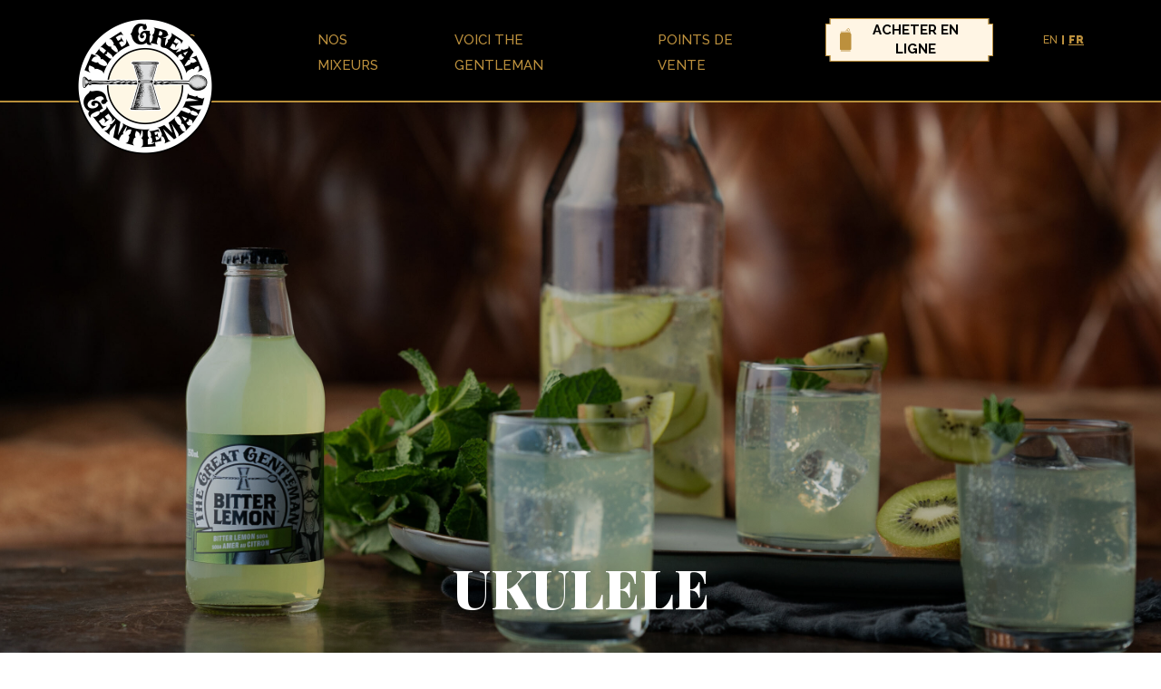

--- FILE ---
content_type: text/html; charset=UTF-8
request_url: https://thegreatgentleman.ca/fr/recipe/ukulele
body_size: 7393
content:
<!doctype html>
<html  lang="fr">

	<head>
		<meta http-equiv="Content-Type" content="text/html; charset=utf-8"/>
		<meta name="description" content="one page scrolling for websites">
		<meta name="viewport" content="width=device-width, initial-scale=1">
		<title>FR-The Great Gentleman</title>

		<link rel="preconnect" href="https://fonts.gstatic.com">
		<link href="https://fonts.googleapis.com/css2?family=Raleway:ital,wght@0,100;0,200;0,300;0,400;0,500;0,600;0,700;0,800;0,900;1,100;1,200;1,300;1,400;1,500;1,600;1,700;1,800;1,900&display=swap" rel="stylesheet">
		<link href="https://fonts.googleapis.com/css2?family=Playfair+Display:ital,wght@0,400;0,500;0,600;0,700;0,800;0,900;1,400;1,500;1,600;1,700;1,800;1,900&display=swap" rel="stylesheet">
		<link href="https://thegreatgentleman.ca/css/site.combined.min.css" rel="stylesheet" type="text/css">
		
		<link href="https://cdnjs.cloudflare.com/ajax/libs/OwlCarousel2/2.3.4/assets/owl.carousel.min.css" rel="stylesheet">
		<link rel="stylesheet" href="https://cdnjs.cloudflare.com/ajax/libs/font-awesome/4.7.0/css/font-awesome.min.css">
		<link data-vue-tag="ssr" rel="icon" type="image/png" sizes="96x96" href="https://thegreatgentleman.ca/img/site/Logo.png">
		<!-- Start cookieyes banner -->
		<script id="cookieyes" type="text/javascript" src="https://cdn-cookieyes.com/client_data/164d5385fde29c041f636e09/script.js"></script>
		<!-- End cookieyes banner -->
		<script>
		  window.markerConfig = {
			destination: '605a592d60028f63957fe912', 
		  };
		</script>
		
					<script>(function(w,d,s,l,i){w[l]=w[l]||[];w[l].push({'gtm.start':
			new Date().getTime(),event:'gtm.js'});var f=d.getElementsByTagName(s)[0],
			j=d.createElement(s),dl=l!='dataLayer'?'&l='+l:'';j.async=true;j.src=
			'https://www.googletagmanager.com/gtm.js?id='+i+dl;f.parentNode.insertBefore(j,f);
			})(window,document,'script','dataLayer','GTM-K7MVRQ67');</script>
					
		<style>
			.server-messages { color: #fff; padding: 15px 0px 0px 0px;  }
			.server-messages.has-error { color: maroon !important; }

		</style>
	<title>UKULELE | The Great Gentleman</title><meta name="generator" content="SEOmatic">
<meta name="keywords" content="cocktail,recette,UKULELE">
<meta name="description" content="Découvrez la recette de UKULELE de The Great Gentleman&#039;s  !">
<meta name="referrer" content="no-referrer-when-downgrade">
<meta name="robots" content="all">
<meta content="fr" property="og:locale">
<meta content="en_US" property="og:locale:alternate">
<meta content="The Great Gentleman" property="og:site_name">
<meta content="website" property="og:type">
<meta content="https://thegreatgentleman.ca/fr/recipe/ukulele" property="og:url">
<meta content="UKULELE" property="og:title">
<meta content="Découvrez la recette de UKULELE de The Great Gentleman&#039;s  !" property="og:description">
<meta name="twitter:card" content="summary_large_image">
<meta name="twitter:creator" content="@">
<meta name="twitter:title" content="UKULELE">
<meta name="twitter:description" content="Découvrez la recette de UKULELE de The Great Gentleman&#039;s  !">
<link href="https://thegreatgentleman.ca/fr/recipe/ukulele" rel="canonical">
<link href="https://thegreatgentleman.ca/fr" rel="home">
<link href="https://thegreatgentleman.ca/fr/recipe/ukulele" rel="alternate" hreflang="fr">
<link href="https://thegreatgentleman.ca/recipe/ukulele" rel="alternate" hreflang="x-default">
<link href="https://thegreatgentleman.ca/recipe/ukulele" rel="alternate" hreflang="en-us"></head>
	<body>
					<noscript><iframe src="https://www.googletagmanager.com/ns.html?id=GTM-K7MVRQ67"
			height="0" width="0" style="display:none;visibility:hidden"></iframe></noscript>
						
			<header class="header">
	<div class="container">
		<div class="row">
			<div class="col-md-12">
				<div class="header-top">
					<div class="logo-col">
						<a href="https://thegreatgentleman.ca/">
															<img src="https://thegreatgentleman.ca/uploads/images/Logo.png" alt="TGG-Header-Logo"/>
													</a>

					</div>
					<div class="toggle-icon">
						<span class="responsive-toggle hamburger-toggle">
							<img src="https://thegreatgentleman.ca/img/site/tgg-icon-hamburger.png" alt="Toggle Icon"/>
						</span>
					</div>
					<div id="mySidenav" class="sidenav">
						<div class="sidenav-header">
							<a href="javascript:void(0)" class="closebtn">
								<img src="https://thegreatgentleman.ca/img/site/close.png" alt="Close Icon"/>
							</a>
							<div class="logo-col">

								<a href="https://thegreatgentleman.ca/fr">
																			<img src="https://thegreatgentleman.ca/uploads/images/Logo.png" alt="TGG-Header-Logo"/>
																	</a>

							</div>
						</div>


						<div class="navigation">
							<ul>
								
																										<li>
																					<a href="https://thegreatgentleman.ca/fr/cocktail-guide" class="">
												guide des cocktails
											</a>
																			</li>
																										<li>
																					<div class="nav-link">
												<p class="has-children">
													nos mixeurs
												</p>
																									<div class="subMenu">
																													<a href="https://thegreatgentleman.ca/fr/our-mixers">
																Nos mixeurs
															</a>
																													<a href="https://thegreatgentleman.ca/fr/our-mixers/bitter-lemon">
																Soda Amer au Citron
															</a>
																													<a href="https://thegreatgentleman.ca/fr/our-mixers/light-spicy-ginger-beer-2">
																Light Spicy Ginger Beer
															</a>
																													<a href="https://thegreatgentleman.ca/fr/our-mixers/light-spicy-ginger-beer">
																Soda Piquant au Gingembre Léger (Canette)
															</a>
																													<a href="https://thegreatgentleman.ca/fr/our-mixers/spicy-cola">
																Cola Épicé
															</a>
																													<a href="https://thegreatgentleman.ca/fr/our-mixers/ginger-beer-can">
																Soda Piquant au Gingembre (Canette)
															</a>
																													<a href="https://thegreatgentleman.ca/fr/our-mixers/ginger-beer">
																Soda Piquant au Gingembre
															</a>
																													<a href="https://thegreatgentleman.ca/fr/our-mixers/spicy-pineapple">
																Soda Piquant à l&#039;Ananas
															</a>
																													<a href="https://thegreatgentleman.ca/fr/our-mixers/tonic-water">
																Soda Tonique
															</a>
																													<a href="https://thegreatgentleman.ca/fr/our-mixers/water-melon">
																Soda Melon d&#039;eau et Hibiscus
															</a>
																											</div>
																							</div>
																			</li>
																										<li>
																					<a href="https://thegreatgentleman.ca/fr/meet-the-gentleman" class="">
												voici the gentleman
											</a>
																			</li>
																										<li>
																					<a href="https://thegreatgentleman.ca/fr/where-to-buy" class="">
												points de vente
											</a>
																			</li>
																<li>
																			<a href="https://upsidedrinks.ca/collections/the-great-gentleman" target="_blank" class="buy-button">
											<div>
												<svg fill="none" xmlns="http://www.w3.org/2000/svg" viewBox="0 0 14 27"><path d="M12.14 4.956H1.35L0 6.775v17.988l1.35.88h10.79l1.35-.88V6.775l-1.35-1.819ZM12.14 26.092H1.35a.449.449 0 1 0 0 .898h10.794a.449.449 0 1 0-.003-.898ZM1.35 4.507h10.794a.449.449 0 1 0 0-.897H1.35a.449.449 0 1 0 0 .897ZM7.616 2.375l.003.006a.719.719 0 0 1 1.016.004l.638.624a.92.92 0 0 1 .121.152h1.461l.31-.256c.669-.584.702-1.61.075-2.241l-.22-.216a1.54 1.54 0 0 0-2.243.078l-1.522 1.74a1.518 1.518 0 0 0-.385.892h.597c-.114-.223-.067-.567.149-.783Zm1.62-1.57C9.62.422 10.301.479 10.76.935c.455.455.513 1.137.128 1.525-.385.385-1.066.327-1.525-.128-.456-.459-.513-1.14-.129-1.525Z" fill="#BC903D"/></svg>
												<span>Acheter en ligne</span>
											</div>
										</a>
																	</li>
								<li>
									<div class="lang-menu">
																													
										<a href="https://thegreatgentleman.ca/recipe/ukulele" class="">
											EN
										</a>
																													
										<a href="https://thegreatgentleman.ca/fr/recipe/ukulele" class="is-active">
											FR
										</a>
																		</div>
								</li>
							</ul>
							<div class="footer-social">
																											<a href="https://www.facebook.com/thegreatgentlemansodas">
											<img src="https://thegreatgentleman.ca/img/site/icon-facebook.png" alt="Footer Image"/>
										</a>
																			<a href="https://www.instagram.com/thegreatgentlemansodas">
											<img src="https://thegreatgentleman.ca/img/site/icon-instagram.png" alt="Footer Image"/>
										</a>
																	

							</div>
						</div>
					</div>
				</div>

			</div>
		</div>

	</div>


</header>

			
<main class="main-cntent recipe-page">

     
				
    <section class="text-center home-banner inner-banner"  style="background:url('https://thegreatgentleman.ca/uploads/images/rsz_cocktail-ukelele-bitter-lemon.jpg') no-repeat"  > 
            <div class="container">
                <div class="master-text">
                    
                    <h1>UKULELE</h1>
                    
                </div>
                
            </div>
        
    </section>

    <section class="mixologist-content reciepe-content mixologist-sticky"> 
		<div class="inner-container">
			<div class="row">
				<div class="col-md-6">
					<div class="image-col">
                                                                                    <img src="https://thegreatgentleman.ca/uploads/images/Cocktail-thumbnail-ukelele-bitter-lemon.jpg" alt="UKULELE"/>
                                                
                    </div>
				
				</div>
				
                
                
                <div class="col-md-6">
					<div class="text-col">
					                                            <div class="diffculties">
                            <h3>DEGRÉ DE DIFFICULTÉ</h3>
                            
                                                                                    
                            <ul>
                                                                                                        
                                        <li><img src="https://thegreatgentleman.ca/img/site/label-filled.png" alt="Difficulty Image"/></li>
                                                                    
                                                                                                             <li><img src="https://thegreatgentleman.ca/img/site/label-blank.png" alt="Difficulty Image"/></li>
                                                                            <li><img src="https://thegreatgentleman.ca/img/site/label-blank.png" alt="Difficulty Image"/></li>
                                                                            <li><img src="https://thegreatgentleman.ca/img/site/label-blank.png" alt="Difficulty Image"/></li>
                                                                            <li><img src="https://thegreatgentleman.ca/img/site/label-blank.png" alt="Difficulty Image"/></li>
                                                                     
                                 
                            </ul>


                        </div>
                                        
					                                            <div class="glass-type">
                            <h3>TYPE DE VERRE</h3>
                            <p>Rocks</p>
                        </div>
                    
                                        						<div class="ingradients">
						    <h3>INGRÉDIENTS</h3>
							<ul>
                                						 
                                                                                                            <li> 
                                                                                                                                            <a href="https://thegreatgentleman.ca/fr/our-mixers/bitter-lemon" >
                                                    12 oz de Soda Amer au Citron The Great Gentleman
                                                </a>
                                                                                        
                                        </li>
                                                                            <li> 
                                                                                            6 oz de téquila
                                                                                        
                                        </li>
                                                                            <li> 
                                                                                            2 kiwis pelés et coupés en rondelles
                                                                                        
                                        </li>
                                                                            <li> 
                                                                                            4 oz de feuilles de menthe écrasées
                                                                                        
                                        </li>
                                                                            <li> 
                                                                                            1 cuil. à soupe de sucre
                                                                                        
                                        </li>
                                                                    							 
							</ul>
						
						</div>
                    
                                            <div class="recipe">
                            <h3>RECETTE</h3>
                            <table>

 
 <tbody><tr>
 <td rowspan="7" width="369" height="112" class="focus-visible">Dans quatre verres, répartir la menthe et les rondelles de kiwi. Dans un pichet, mélanger la téquila avec le Soda Amer au Citron et le sucre. Répartir dans les verres et garnir de glace pilée.</td>
 </tr>
 
 
 
 
 
 

</tbody></table>    
                        
                        </div>

                    					
                    
				</div>
				
			</div>
			
        </div>
      
    </section>


    <section class="discover-cocktail text-center yello-pattern-bg"> 
		<div class="container">
			<h2>Quelques suggestions tout aussi irrésistibles</h2>
			 
            <div class="row">
				
                				 						  
						 
                            <div class="col-md-4">
                                                                                                        <img src="https://thegreatgentleman.ca/uploads/images/_thumbnail/forbidden-fruit-mocktail.png" alt="Forbidden Fruit (mocktail)"   />	
                                                                
                                <a  class="secendry-btn" href="https://thegreatgentleman.ca/fr/recipe/forbidden-fruit-mocktail">Forbidden Fruit (mocktail)</a>
                            </div>
                         
                            <div class="col-md-4">
                                                                                                        <img src="https://thegreatgentleman.ca/uploads/images/_thumbnail/peach-perfect-vert.jpg" alt="Peach Perfect"   />	
                                                                
                                <a  class="secendry-btn" href="https://thegreatgentleman.ca/fr/recipe/peach-perfect">Peach Perfect</a>
                            </div>
                         
                            <div class="col-md-4">
                                                                                                        <img src="https://thegreatgentleman.ca/uploads/images/_thumbnail/OMEDETOU_hero.jpg" alt="Omedetou"   />	
                                                                
                                <a  class="secendry-btn" href="https://thegreatgentleman.ca/fr/recipe/omedetou">Omedetou</a>
                            </div>
                        					                 
			</div>
		</div>
      
    </section>
 
        

   

                            
    
    
                            
    
       
                            
    


		
		<footer class="site-footer" id="footer-pick">
	<div class="container">
		<div class="row">
			<div class="col-md-6">
				<div class="footer-logo">
											<a href="https://thegreatgentleman.ca/">
							<img src="https://thegreatgentleman.ca/uploads/images/Logo.png" alt="TGG-footer-Logo"/>
						</a>
					
				</div>
				<div class="footer-copy">© The Great Gentleman. Tous droits réservés.

																		<a href="O:28:&quot;craft\elements\db\EntryQuery&quot;:90:{s:27:&quot; yii\base\Component _events&quot;;a:0:{}s:35:&quot; yii\base\Component _eventWildcards&quot;;a:0:{}s:30:&quot; yii\base\Component _behaviors&quot;;a:1:{s:12:&quot;customFields&quot;;O:35:&quot;craft\behaviors\CustomFieldBehavior&quot;:172:{s:5:&quot;owner&quot;;r:1;s:34:&quot; yii\base\Behavior _attachedEvents&quot;;a:0:{}s:10:&quot;hasMethods&quot;;b:1;s:16:&quot;canSetProperties&quot;;b:1;s:8:&quot;richText&quot;;N;s:12:&quot;featureImage&quot;;N;s:10:&quot;navigation&quot;;N;s:8:&quot;menuName&quot;;N;s:8:&quot;menuLink&quot;;N;s:10:&quot;headerLogo&quot;;N;s:11:&quot;socialLinks&quot;;N;s:10:&quot;socialLink&quot;;N;s:14:&quot;socialMenuText&quot;;N;s:10:&quot;footerLogo&quot;;N;s:16:&quot;copyRightSection&quot;;N;s:17:&quot;footerCenterImage&quot;;N;s:12:&quot;siteTocMenus&quot;;N;s:11:&quot;tocMenuName&quot;;N;s:11:&quot;tocMenuLink&quot;;N;s:12:&quot;extraClasses&quot;;N;s:8:&quot;customId&quot;;N;s:12:&quot;singleBanner&quot;;N;s:13:&quot;featureImage2&quot;;N;s:9:&quot;topBanner&quot;;N;s:21:&quot;internalSection1Image&quot;;N;s:27:&quot;internalSection1Description&quot;;N;s:23:&quot;internalSection2Heading&quot;;N;s:26:&quot;internalSection2ButtonText&quot;;N;s:25:&quot;internalSection2ButtonUrl&quot;;N;s:21:&quot;internalSection3Image&quot;;N;s:20:&quot;internalSection3Text&quot;;N;s:26:&quot;internalSection3ButtonText&quot;;N;s:25:&quot;internalSection3ButtonUrl&quot;;N;s:11:&quot;description&quot;;N;s:16:&quot;shortDescription&quot;;N;s:18:&quot;imageOverlayEnable&quot;;N;s:18:&quot;imageSectionMatrix&quot;;N;s:16:&quot;imageRedirectUrl&quot;;N;s:5:&quot;image&quot;;N;s:10:&quot;imageTitle&quot;;N;s:16:&quot;gentlemanContent&quot;;N;s:18:&quot;addGentleBlockText&quot;;N;s:19:&quot;addGentleBlockTitle&quot;;N;s:12:&quot;sectionTitle&quot;;N;s:18:&quot;addSectionOneImage&quot;;N;s:23:&quot;addConductFeaturedImage&quot;;N;s:14:&quot;addConductText&quot;;N;s:13:&quot;productSlider&quot;;N;s:11:&quot;productLink&quot;;N;s:12:&quot;productImage&quot;;N;s:11:&quot;productName&quot;;N;s:21:&quot;gentlemenChoiceRecipe&quot;;N;s:20:&quot;gentlemenRecipeImage&quot;;N;s:19:&quot;gentlemenRecipeLink&quot;;N;s:19:&quot;gentlemenRecipeName&quot;;N;s:21:&quot;internalSection2Image&quot;;N;s:12:&quot;blogCategory&quot;;N;s:23:&quot;internalSection4Heading&quot;;N;s:20:&quot;internalSection4Text&quot;;N;s:21:&quot;internalSection4Image&quot;;N;s:23:&quot;internalSection5Heading&quot;;N;s:21:&quot;internalSection5Image&quot;;N;s:20:&quot;internalSection5Text&quot;;N;s:12:&quot;spiritSlider&quot;;N;s:11:&quot;spiritImage&quot;;N;s:10:&quot;spiritName&quot;;N;s:10:&quot;spiritLink&quot;;N;s:11:&quot;tasteSlider&quot;;N;s:10:&quot;tasteImage&quot;;N;s:9:&quot;tasteName&quot;;N;s:9:&quot;tasteLink&quot;;N;s:23:&quot;internalSection6Heading&quot;;N;s:20:&quot;internalSection6Text&quot;;N;s:21:&quot;internalSection6Image&quot;;N;s:23:&quot;internalSection7Heading&quot;;N;s:21:&quot;internalSection7Image&quot;;N;s:20:&quot;internalSection7Text&quot;;N;s:26:&quot;internalSection7ButtonText&quot;;N;s:25:&quot;internalSection7ButtonUrl&quot;;N;s:12:&quot;recipeSlider&quot;;N;s:11:&quot;recipeImage&quot;;N;s:10:&quot;recipeLink&quot;;N;s:10:&quot;recipeName&quot;;N;s:23:&quot;internalSection8Heading&quot;;N;s:14:&quot;ingredientList&quot;;N;s:14:&quot;ingredientName&quot;;N;s:17:&quot;recipeDescription&quot;;N;s:15:&quot;recipeGlassType&quot;;N;s:21:&quot;recipeDifficultyLevel&quot;;N;s:10:&quot;buttonName&quot;;N;s:13:&quot;articleButton&quot;;N;s:19:&quot;assignSingleArticle&quot;;N;s:21:&quot;relatedRecipesHeading&quot;;N;s:7:&quot;heading&quot;;N;s:9:&quot;stateName&quot;;N;s:13:&quot;assignRecipes&quot;;N;s:26:&quot;mixologistRecipesCreations&quot;;N;s:15:&quot;toolsOfTheTrade&quot;;N;s:12:&quot;addToolTitle&quot;;N;s:11:&quot;addToolText&quot;;N;s:12:&quot;addToolImage&quot;;N;s:19:&quot;properGlassMixTitle&quot;;N;s:21:&quot;properGlassMixContent&quot;;N;s:20:&quot;properGlassMixBlocks&quot;;N;s:19:&quot;glassMixBlocksImage&quot;;N;s:18:&quot;glassMixBlocksText&quot;;N;s:19:&quot;glassMixBlocksTitle&quot;;N;s:14:&quot;recipeCategory&quot;;N;s:22:&quot;assignSingleMixologist&quot;;N;s:23:&quot;internalSection3Heading&quot;;N;s:26:&quot;assignSingleRecipeCategory&quot;;N;s:11:&quot;mixerSlider&quot;;N;s:20:&quot;internalSection2Text&quot;;N;s:13:&quot;navLeftFooter&quot;;N;s:15:&quot;navLeftMenuName&quot;;N;s:14:&quot;navLeftMenuUrl&quot;;N;s:15:&quot;navCenterFooter&quot;;N;s:17:&quot;navCenterMenuName&quot;;N;s:16:&quot;navCenterMenuUrl&quot;;N;s:14:&quot;navRightFooter&quot;;N;s:16:&quot;navRightMenuName&quot;;N;s:15:&quot;navRightMenuUrl&quot;;N;s:16:&quot;assignSinglePage&quot;;N;s:26:&quot;learnFormAMasterMixologist&quot;;N;s:26:&quot;assignKnowYourMixologyPage&quot;;N;s:14:&quot;stateShortCode&quot;;N;s:6:&quot;stores&quot;;N;s:9:&quot;storeName&quot;;N;s:16:&quot;storeWebsiteLink&quot;;N;s:10:&quot;storeImage&quot;;N;s:8:&quot;subTitle&quot;;N;s:23:&quot;toolsOfTheTradeSubTitle&quot;;N;s:19:&quot;gentlemanGuideTitle&quot;;N;s:11:&quot;addVideoUrl&quot;;N;s:14:&quot;ingredientLink&quot;;N;s:3:&quot;seo&quot;;N;s:8:&quot;seo_page&quot;;N;s:20:&quot;seoSettingMixersPost&quot;;N;s:24:&quot;newsletterSectionHeading&quot;;N;s:27:&quot;newsletterSectionSubHeading&quot;;N;s:21:&quot;discoverCocktailTitle&quot;;N;s:19:&quot;textDifficultyLevel&quot;;N;s:15:&quot;textTypeOfGlass&quot;;N;s:15:&quot;textIngredients&quot;;N;s:10:&quot;textRecipe&quot;;N;s:23:&quot;textTheGentlemansChoice&quot;;N;s:34:&quot;textWhatAboutTheOtherGreatFlavours&quot;;N;s:15:&quot;instagraheading&quot;;N;s:18:&quot;meetmixologisttext&quot;;N;s:13:&quot;creationstest&quot;;N;s:10:&quot;sendbutton&quot;;N;s:12:&quot;readmoreblog&quot;;N;s:13:&quot;mailchimpname&quot;;N;s:14:&quot;mailchimpemail&quot;;N;s:15:&quot;textBackToIndex&quot;;N;s:15:&quot;mobileTopBanner&quot;;N;s:27:&quot;textSuccessMessageMailChimp&quot;;N;s:11:&quot;followlinks&quot;;N;s:19:&quot;addVideoPosterImage&quot;;N;s:23:&quot;discoverOtherMixologist&quot;;N;s:12:&quot;urlSectionId&quot;;N;s:7:&quot;subMenu&quot;;N;s:11:&quot;linkSubMenu&quot;;N;s:11:&quot;nameSubMenu&quot;;N;s:26:&quot;internalSection1Ingredient&quot;;N;s:32:&quot;internalSection1TitleDescription&quot;;N;s:10:&quot;amazonLink&quot;;N;s:6:&quot;button&quot;;N;s:7:&quot;linkUrl&quot;;N;s:8:&quot;linkText&quot;;N;s:10:&quot;linkTarget&quot;;N;s:55:&quot; craft\behaviors\CustomFieldBehavior _customFieldValues&quot;;a:0:{}}}s:6:&quot;select&quot;;a:1:{s:2:&quot;**&quot;;s:2:&quot;**&quot;;}s:12:&quot;selectOption&quot;;N;s:8:&quot;distinct&quot;;b:0;s:4:&quot;from&quot;;N;s:7:&quot;groupBy&quot;;N;s:4:&quot;join&quot;;a:1:{i:0;a:3:{i:0;s:10:&quot;INNER JOIN&quot;;i:1;a:1:{s:9:&quot;relations&quot;;s:14:&quot;{{%relations}}&quot;;}i:2;a:4:{i:0;s:3:&quot;and&quot;;i:1;s:40:&quot;[[relations.targetId]] = [[elements.id]]&quot;;i:2;a:2:{s:18:&quot;relations.sourceId&quot;;i:15;s:17:&quot;relations.fieldId&quot;;s:2:&quot;15&quot;;}i:3;a:3:{i:0;s:2:&quot;or&quot;;i:1;a:1:{s:22:&quot;relations.sourceSiteId&quot;;N;}i:2;a:1:{s:22:&quot;relations.sourceSiteId&quot;;i:2;}}}}}s:6:&quot;having&quot;;N;s:5:&quot;union&quot;;N;s:11:&quot;withQueries&quot;;N;s:6:&quot;params&quot;;a:0:{}s:18:&quot;queryCacheDuration&quot;;N;s:20:&quot;queryCacheDependency&quot;;N;s:5:&quot;where&quot;;N;s:5:&quot;limit&quot;;s:1:&quot;1&quot;;s:6:&quot;offset&quot;;N;s:7:&quot;orderBy&quot;;a:1:{s:19:&quot;relations.sortOrder&quot;;i:4;}s:7:&quot;indexBy&quot;;N;s:16:&quot;emulateExecution&quot;;b:0;s:11:&quot;elementType&quot;;s:20:&quot;craft\elements\Entry&quot;;s:5:&quot;query&quot;;N;s:8:&quot;subQuery&quot;;N;s:12:&quot;contentTable&quot;;s:12:&quot;{{%content}}&quot;;s:12:&quot;customFields&quot;;N;s:9:&quot;inReverse&quot;;b:0;s:7:&quot;asArray&quot;;b:0;s:18:&quot;ignorePlaceholders&quot;;b:0;s:6:&quot;drafts&quot;;b:0;s:17:&quot;provisionalDrafts&quot;;b:0;s:7:&quot;draftId&quot;;N;s:7:&quot;draftOf&quot;;N;s:12:&quot;draftCreator&quot;;N;s:15:&quot;savedDraftsOnly&quot;;b:0;s:9:&quot;revisions&quot;;b:0;s:10:&quot;revisionId&quot;;N;s:10:&quot;revisionOf&quot;;N;s:15:&quot;revisionCreator&quot;;N;s:2:&quot;id&quot;;N;s:3:&quot;uid&quot;;N;s:14:&quot;siteSettingsId&quot;;N;s:10:&quot;fixedOrder&quot;;b:0;s:6:&quot;status&quot;;a:1:{i:0;s:4:&quot;live&quot;;}s:8:&quot;archived&quot;;b:0;s:7:&quot;trashed&quot;;b:0;s:11:&quot;dateCreated&quot;;N;s:11:&quot;dateUpdated&quot;;N;s:6:&quot;siteId&quot;;i:2;s:6:&quot;unique&quot;;b:0;s:11:&quot;preferSites&quot;;b:0;s:14:&quot;enabledForSite&quot;;b:0;s:6:&quot;leaves&quot;;b:0;s:9:&quot;relatedTo&quot;;N;s:5:&quot;title&quot;;N;s:4:&quot;slug&quot;;N;s:3:&quot;uri&quot;;N;s:6:&quot;search&quot;;N;s:3:&quot;ref&quot;;N;s:4:&quot;with&quot;;N;s:13:&quot;withStructure&quot;;b:1;s:11:&quot;structureId&quot;;N;s:5:&quot;level&quot;;N;s:14:&quot;hasDescendants&quot;;N;s:10:&quot;ancestorOf&quot;;N;s:12:&quot;ancestorDist&quot;;N;s:12:&quot;descendantOf&quot;;N;s:14:&quot;descendantDist&quot;;N;s:9:&quot;siblingOf&quot;;N;s:13:&quot;prevSiblingOf&quot;;N;s:13:&quot;nextSiblingOf&quot;;N;s:16:&quot;positionedBefore&quot;;N;s:15:&quot;positionedAfter&quot;;N;s:17:&quot; * defaultOrderBy&quot;;a:1:{s:16:&quot;entries.postDate&quot;;i:3;}s:53:&quot; craft\elements\db\ElementQuery _placeholderCondition&quot;;N;s:51:&quot; craft\elements\db\ElementQuery _placeholderSiteIds&quot;;N;s:39:&quot; craft\elements\db\ElementQuery _result&quot;;N;s:47:&quot; craft\elements\db\ElementQuery _resultCriteria&quot;;N;s:45:&quot; craft\elements\db\ElementQuery _searchScores&quot;;N;s:42:&quot; craft\elements\db\ElementQuery _cacheTags&quot;;N;s:51:&quot; craft\elements\db\ElementQuery _joinedElementTable&quot;;b:0;s:8:&quot;editable&quot;;b:0;s:9:&quot;sectionId&quot;;N;s:6:&quot;typeId&quot;;N;s:8:&quot;authorId&quot;;N;s:13:&quot;authorGroupId&quot;;N;s:8:&quot;postDate&quot;;N;s:6:&quot;before&quot;;N;s:5:&quot;after&quot;;N;s:10:&quot;expiryDate&quot;;N;}"> Conditions d’utilisation.  </a>
													<a href="O:28:&quot;craft\elements\db\EntryQuery&quot;:90:{s:27:&quot; yii\base\Component _events&quot;;a:0:{}s:35:&quot; yii\base\Component _eventWildcards&quot;;a:0:{}s:30:&quot; yii\base\Component _behaviors&quot;;a:1:{s:12:&quot;customFields&quot;;O:35:&quot;craft\behaviors\CustomFieldBehavior&quot;:172:{s:5:&quot;owner&quot;;r:1;s:34:&quot; yii\base\Behavior _attachedEvents&quot;;a:0:{}s:10:&quot;hasMethods&quot;;b:1;s:16:&quot;canSetProperties&quot;;b:1;s:8:&quot;richText&quot;;N;s:12:&quot;featureImage&quot;;N;s:10:&quot;navigation&quot;;N;s:8:&quot;menuName&quot;;N;s:8:&quot;menuLink&quot;;N;s:10:&quot;headerLogo&quot;;N;s:11:&quot;socialLinks&quot;;N;s:10:&quot;socialLink&quot;;N;s:14:&quot;socialMenuText&quot;;N;s:10:&quot;footerLogo&quot;;N;s:16:&quot;copyRightSection&quot;;N;s:17:&quot;footerCenterImage&quot;;N;s:12:&quot;siteTocMenus&quot;;N;s:11:&quot;tocMenuName&quot;;N;s:11:&quot;tocMenuLink&quot;;N;s:12:&quot;extraClasses&quot;;N;s:8:&quot;customId&quot;;N;s:12:&quot;singleBanner&quot;;N;s:13:&quot;featureImage2&quot;;N;s:9:&quot;topBanner&quot;;N;s:21:&quot;internalSection1Image&quot;;N;s:27:&quot;internalSection1Description&quot;;N;s:23:&quot;internalSection2Heading&quot;;N;s:26:&quot;internalSection2ButtonText&quot;;N;s:25:&quot;internalSection2ButtonUrl&quot;;N;s:21:&quot;internalSection3Image&quot;;N;s:20:&quot;internalSection3Text&quot;;N;s:26:&quot;internalSection3ButtonText&quot;;N;s:25:&quot;internalSection3ButtonUrl&quot;;N;s:11:&quot;description&quot;;N;s:16:&quot;shortDescription&quot;;N;s:18:&quot;imageOverlayEnable&quot;;N;s:18:&quot;imageSectionMatrix&quot;;N;s:16:&quot;imageRedirectUrl&quot;;N;s:5:&quot;image&quot;;N;s:10:&quot;imageTitle&quot;;N;s:16:&quot;gentlemanContent&quot;;N;s:18:&quot;addGentleBlockText&quot;;N;s:19:&quot;addGentleBlockTitle&quot;;N;s:12:&quot;sectionTitle&quot;;N;s:18:&quot;addSectionOneImage&quot;;N;s:23:&quot;addConductFeaturedImage&quot;;N;s:14:&quot;addConductText&quot;;N;s:13:&quot;productSlider&quot;;N;s:11:&quot;productLink&quot;;N;s:12:&quot;productImage&quot;;N;s:11:&quot;productName&quot;;N;s:21:&quot;gentlemenChoiceRecipe&quot;;N;s:20:&quot;gentlemenRecipeImage&quot;;N;s:19:&quot;gentlemenRecipeLink&quot;;N;s:19:&quot;gentlemenRecipeName&quot;;N;s:21:&quot;internalSection2Image&quot;;N;s:12:&quot;blogCategory&quot;;N;s:23:&quot;internalSection4Heading&quot;;N;s:20:&quot;internalSection4Text&quot;;N;s:21:&quot;internalSection4Image&quot;;N;s:23:&quot;internalSection5Heading&quot;;N;s:21:&quot;internalSection5Image&quot;;N;s:20:&quot;internalSection5Text&quot;;N;s:12:&quot;spiritSlider&quot;;N;s:11:&quot;spiritImage&quot;;N;s:10:&quot;spiritName&quot;;N;s:10:&quot;spiritLink&quot;;N;s:11:&quot;tasteSlider&quot;;N;s:10:&quot;tasteImage&quot;;N;s:9:&quot;tasteName&quot;;N;s:9:&quot;tasteLink&quot;;N;s:23:&quot;internalSection6Heading&quot;;N;s:20:&quot;internalSection6Text&quot;;N;s:21:&quot;internalSection6Image&quot;;N;s:23:&quot;internalSection7Heading&quot;;N;s:21:&quot;internalSection7Image&quot;;N;s:20:&quot;internalSection7Text&quot;;N;s:26:&quot;internalSection7ButtonText&quot;;N;s:25:&quot;internalSection7ButtonUrl&quot;;N;s:12:&quot;recipeSlider&quot;;N;s:11:&quot;recipeImage&quot;;N;s:10:&quot;recipeLink&quot;;N;s:10:&quot;recipeName&quot;;N;s:23:&quot;internalSection8Heading&quot;;N;s:14:&quot;ingredientList&quot;;N;s:14:&quot;ingredientName&quot;;N;s:17:&quot;recipeDescription&quot;;N;s:15:&quot;recipeGlassType&quot;;N;s:21:&quot;recipeDifficultyLevel&quot;;N;s:10:&quot;buttonName&quot;;N;s:13:&quot;articleButton&quot;;N;s:19:&quot;assignSingleArticle&quot;;N;s:21:&quot;relatedRecipesHeading&quot;;N;s:7:&quot;heading&quot;;N;s:9:&quot;stateName&quot;;N;s:13:&quot;assignRecipes&quot;;N;s:26:&quot;mixologistRecipesCreations&quot;;N;s:15:&quot;toolsOfTheTrade&quot;;N;s:12:&quot;addToolTitle&quot;;N;s:11:&quot;addToolText&quot;;N;s:12:&quot;addToolImage&quot;;N;s:19:&quot;properGlassMixTitle&quot;;N;s:21:&quot;properGlassMixContent&quot;;N;s:20:&quot;properGlassMixBlocks&quot;;N;s:19:&quot;glassMixBlocksImage&quot;;N;s:18:&quot;glassMixBlocksText&quot;;N;s:19:&quot;glassMixBlocksTitle&quot;;N;s:14:&quot;recipeCategory&quot;;N;s:22:&quot;assignSingleMixologist&quot;;N;s:23:&quot;internalSection3Heading&quot;;N;s:26:&quot;assignSingleRecipeCategory&quot;;N;s:11:&quot;mixerSlider&quot;;N;s:20:&quot;internalSection2Text&quot;;N;s:13:&quot;navLeftFooter&quot;;N;s:15:&quot;navLeftMenuName&quot;;N;s:14:&quot;navLeftMenuUrl&quot;;N;s:15:&quot;navCenterFooter&quot;;N;s:17:&quot;navCenterMenuName&quot;;N;s:16:&quot;navCenterMenuUrl&quot;;N;s:14:&quot;navRightFooter&quot;;N;s:16:&quot;navRightMenuName&quot;;N;s:15:&quot;navRightMenuUrl&quot;;N;s:16:&quot;assignSinglePage&quot;;N;s:26:&quot;learnFormAMasterMixologist&quot;;N;s:26:&quot;assignKnowYourMixologyPage&quot;;N;s:14:&quot;stateShortCode&quot;;N;s:6:&quot;stores&quot;;N;s:9:&quot;storeName&quot;;N;s:16:&quot;storeWebsiteLink&quot;;N;s:10:&quot;storeImage&quot;;N;s:8:&quot;subTitle&quot;;N;s:23:&quot;toolsOfTheTradeSubTitle&quot;;N;s:19:&quot;gentlemanGuideTitle&quot;;N;s:11:&quot;addVideoUrl&quot;;N;s:14:&quot;ingredientLink&quot;;N;s:3:&quot;seo&quot;;N;s:8:&quot;seo_page&quot;;N;s:20:&quot;seoSettingMixersPost&quot;;N;s:24:&quot;newsletterSectionHeading&quot;;N;s:27:&quot;newsletterSectionSubHeading&quot;;N;s:21:&quot;discoverCocktailTitle&quot;;N;s:19:&quot;textDifficultyLevel&quot;;N;s:15:&quot;textTypeOfGlass&quot;;N;s:15:&quot;textIngredients&quot;;N;s:10:&quot;textRecipe&quot;;N;s:23:&quot;textTheGentlemansChoice&quot;;N;s:34:&quot;textWhatAboutTheOtherGreatFlavours&quot;;N;s:15:&quot;instagraheading&quot;;N;s:18:&quot;meetmixologisttext&quot;;N;s:13:&quot;creationstest&quot;;N;s:10:&quot;sendbutton&quot;;N;s:12:&quot;readmoreblog&quot;;N;s:13:&quot;mailchimpname&quot;;N;s:14:&quot;mailchimpemail&quot;;N;s:15:&quot;textBackToIndex&quot;;N;s:15:&quot;mobileTopBanner&quot;;N;s:27:&quot;textSuccessMessageMailChimp&quot;;N;s:11:&quot;followlinks&quot;;N;s:19:&quot;addVideoPosterImage&quot;;N;s:23:&quot;discoverOtherMixologist&quot;;N;s:12:&quot;urlSectionId&quot;;N;s:7:&quot;subMenu&quot;;N;s:11:&quot;linkSubMenu&quot;;N;s:11:&quot;nameSubMenu&quot;;N;s:26:&quot;internalSection1Ingredient&quot;;N;s:32:&quot;internalSection1TitleDescription&quot;;N;s:10:&quot;amazonLink&quot;;N;s:6:&quot;button&quot;;N;s:7:&quot;linkUrl&quot;;N;s:8:&quot;linkText&quot;;N;s:10:&quot;linkTarget&quot;;N;s:55:&quot; craft\behaviors\CustomFieldBehavior _customFieldValues&quot;;a:0:{}}}s:6:&quot;select&quot;;a:1:{s:2:&quot;**&quot;;s:2:&quot;**&quot;;}s:12:&quot;selectOption&quot;;N;s:8:&quot;distinct&quot;;b:0;s:4:&quot;from&quot;;N;s:7:&quot;groupBy&quot;;N;s:4:&quot;join&quot;;a:1:{i:0;a:3:{i:0;s:10:&quot;INNER JOIN&quot;;i:1;a:1:{s:9:&quot;relations&quot;;s:14:&quot;{{%relations}}&quot;;}i:2;a:4:{i:0;s:3:&quot;and&quot;;i:1;s:40:&quot;[[relations.targetId]] = [[elements.id]]&quot;;i:2;a:2:{s:18:&quot;relations.sourceId&quot;;i:16;s:17:&quot;relations.fieldId&quot;;s:2:&quot;15&quot;;}i:3;a:3:{i:0;s:2:&quot;or&quot;;i:1;a:1:{s:22:&quot;relations.sourceSiteId&quot;;N;}i:2;a:1:{s:22:&quot;relations.sourceSiteId&quot;;i:2;}}}}}s:6:&quot;having&quot;;N;s:5:&quot;union&quot;;N;s:11:&quot;withQueries&quot;;N;s:6:&quot;params&quot;;a:0:{}s:18:&quot;queryCacheDuration&quot;;N;s:20:&quot;queryCacheDependency&quot;;N;s:5:&quot;where&quot;;N;s:5:&quot;limit&quot;;s:1:&quot;1&quot;;s:6:&quot;offset&quot;;N;s:7:&quot;orderBy&quot;;a:1:{s:19:&quot;relations.sortOrder&quot;;i:4;}s:7:&quot;indexBy&quot;;N;s:16:&quot;emulateExecution&quot;;b:0;s:11:&quot;elementType&quot;;s:20:&quot;craft\elements\Entry&quot;;s:5:&quot;query&quot;;N;s:8:&quot;subQuery&quot;;N;s:12:&quot;contentTable&quot;;s:12:&quot;{{%content}}&quot;;s:12:&quot;customFields&quot;;N;s:9:&quot;inReverse&quot;;b:0;s:7:&quot;asArray&quot;;b:0;s:18:&quot;ignorePlaceholders&quot;;b:0;s:6:&quot;drafts&quot;;b:0;s:17:&quot;provisionalDrafts&quot;;b:0;s:7:&quot;draftId&quot;;N;s:7:&quot;draftOf&quot;;N;s:12:&quot;draftCreator&quot;;N;s:15:&quot;savedDraftsOnly&quot;;b:0;s:9:&quot;revisions&quot;;b:0;s:10:&quot;revisionId&quot;;N;s:10:&quot;revisionOf&quot;;N;s:15:&quot;revisionCreator&quot;;N;s:2:&quot;id&quot;;N;s:3:&quot;uid&quot;;N;s:14:&quot;siteSettingsId&quot;;N;s:10:&quot;fixedOrder&quot;;b:0;s:6:&quot;status&quot;;a:1:{i:0;s:4:&quot;live&quot;;}s:8:&quot;archived&quot;;b:0;s:7:&quot;trashed&quot;;b:0;s:11:&quot;dateCreated&quot;;N;s:11:&quot;dateUpdated&quot;;N;s:6:&quot;siteId&quot;;i:2;s:6:&quot;unique&quot;;b:0;s:11:&quot;preferSites&quot;;b:0;s:14:&quot;enabledForSite&quot;;b:0;s:6:&quot;leaves&quot;;b:0;s:9:&quot;relatedTo&quot;;N;s:5:&quot;title&quot;;N;s:4:&quot;slug&quot;;N;s:3:&quot;uri&quot;;N;s:6:&quot;search&quot;;N;s:3:&quot;ref&quot;;N;s:4:&quot;with&quot;;N;s:13:&quot;withStructure&quot;;b:1;s:11:&quot;structureId&quot;;N;s:5:&quot;level&quot;;N;s:14:&quot;hasDescendants&quot;;N;s:10:&quot;ancestorOf&quot;;N;s:12:&quot;ancestorDist&quot;;N;s:12:&quot;descendantOf&quot;;N;s:14:&quot;descendantDist&quot;;N;s:9:&quot;siblingOf&quot;;N;s:13:&quot;prevSiblingOf&quot;;N;s:13:&quot;nextSiblingOf&quot;;N;s:16:&quot;positionedBefore&quot;;N;s:15:&quot;positionedAfter&quot;;N;s:17:&quot; * defaultOrderBy&quot;;a:1:{s:16:&quot;entries.postDate&quot;;i:3;}s:53:&quot; craft\elements\db\ElementQuery _placeholderCondition&quot;;N;s:51:&quot; craft\elements\db\ElementQuery _placeholderSiteIds&quot;;N;s:39:&quot; craft\elements\db\ElementQuery _result&quot;;N;s:47:&quot; craft\elements\db\ElementQuery _resultCriteria&quot;;N;s:45:&quot; craft\elements\db\ElementQuery _searchScores&quot;;N;s:42:&quot; craft\elements\db\ElementQuery _cacheTags&quot;;N;s:51:&quot; craft\elements\db\ElementQuery _joinedElementTable&quot;;b:0;s:8:&quot;editable&quot;;b:0;s:9:&quot;sectionId&quot;;N;s:6:&quot;typeId&quot;;N;s:8:&quot;authorId&quot;;N;s:13:&quot;authorGroupId&quot;;N;s:8:&quot;postDate&quot;;N;s:6:&quot;before&quot;;N;s:5:&quot;after&quot;;N;s:10:&quot;expiryDate&quot;;N;}"> Politique de confidentialité.  </a>
													<a href="O:28:&quot;craft\elements\db\EntryQuery&quot;:90:{s:27:&quot; yii\base\Component _events&quot;;a:0:{}s:35:&quot; yii\base\Component _eventWildcards&quot;;a:0:{}s:30:&quot; yii\base\Component _behaviors&quot;;a:1:{s:12:&quot;customFields&quot;;O:35:&quot;craft\behaviors\CustomFieldBehavior&quot;:172:{s:5:&quot;owner&quot;;r:1;s:34:&quot; yii\base\Behavior _attachedEvents&quot;;a:0:{}s:10:&quot;hasMethods&quot;;b:1;s:16:&quot;canSetProperties&quot;;b:1;s:8:&quot;richText&quot;;N;s:12:&quot;featureImage&quot;;N;s:10:&quot;navigation&quot;;N;s:8:&quot;menuName&quot;;N;s:8:&quot;menuLink&quot;;N;s:10:&quot;headerLogo&quot;;N;s:11:&quot;socialLinks&quot;;N;s:10:&quot;socialLink&quot;;N;s:14:&quot;socialMenuText&quot;;N;s:10:&quot;footerLogo&quot;;N;s:16:&quot;copyRightSection&quot;;N;s:17:&quot;footerCenterImage&quot;;N;s:12:&quot;siteTocMenus&quot;;N;s:11:&quot;tocMenuName&quot;;N;s:11:&quot;tocMenuLink&quot;;N;s:12:&quot;extraClasses&quot;;N;s:8:&quot;customId&quot;;N;s:12:&quot;singleBanner&quot;;N;s:13:&quot;featureImage2&quot;;N;s:9:&quot;topBanner&quot;;N;s:21:&quot;internalSection1Image&quot;;N;s:27:&quot;internalSection1Description&quot;;N;s:23:&quot;internalSection2Heading&quot;;N;s:26:&quot;internalSection2ButtonText&quot;;N;s:25:&quot;internalSection2ButtonUrl&quot;;N;s:21:&quot;internalSection3Image&quot;;N;s:20:&quot;internalSection3Text&quot;;N;s:26:&quot;internalSection3ButtonText&quot;;N;s:25:&quot;internalSection3ButtonUrl&quot;;N;s:11:&quot;description&quot;;N;s:16:&quot;shortDescription&quot;;N;s:18:&quot;imageOverlayEnable&quot;;N;s:18:&quot;imageSectionMatrix&quot;;N;s:16:&quot;imageRedirectUrl&quot;;N;s:5:&quot;image&quot;;N;s:10:&quot;imageTitle&quot;;N;s:16:&quot;gentlemanContent&quot;;N;s:18:&quot;addGentleBlockText&quot;;N;s:19:&quot;addGentleBlockTitle&quot;;N;s:12:&quot;sectionTitle&quot;;N;s:18:&quot;addSectionOneImage&quot;;N;s:23:&quot;addConductFeaturedImage&quot;;N;s:14:&quot;addConductText&quot;;N;s:13:&quot;productSlider&quot;;N;s:11:&quot;productLink&quot;;N;s:12:&quot;productImage&quot;;N;s:11:&quot;productName&quot;;N;s:21:&quot;gentlemenChoiceRecipe&quot;;N;s:20:&quot;gentlemenRecipeImage&quot;;N;s:19:&quot;gentlemenRecipeLink&quot;;N;s:19:&quot;gentlemenRecipeName&quot;;N;s:21:&quot;internalSection2Image&quot;;N;s:12:&quot;blogCategory&quot;;N;s:23:&quot;internalSection4Heading&quot;;N;s:20:&quot;internalSection4Text&quot;;N;s:21:&quot;internalSection4Image&quot;;N;s:23:&quot;internalSection5Heading&quot;;N;s:21:&quot;internalSection5Image&quot;;N;s:20:&quot;internalSection5Text&quot;;N;s:12:&quot;spiritSlider&quot;;N;s:11:&quot;spiritImage&quot;;N;s:10:&quot;spiritName&quot;;N;s:10:&quot;spiritLink&quot;;N;s:11:&quot;tasteSlider&quot;;N;s:10:&quot;tasteImage&quot;;N;s:9:&quot;tasteName&quot;;N;s:9:&quot;tasteLink&quot;;N;s:23:&quot;internalSection6Heading&quot;;N;s:20:&quot;internalSection6Text&quot;;N;s:21:&quot;internalSection6Image&quot;;N;s:23:&quot;internalSection7Heading&quot;;N;s:21:&quot;internalSection7Image&quot;;N;s:20:&quot;internalSection7Text&quot;;N;s:26:&quot;internalSection7ButtonText&quot;;N;s:25:&quot;internalSection7ButtonUrl&quot;;N;s:12:&quot;recipeSlider&quot;;N;s:11:&quot;recipeImage&quot;;N;s:10:&quot;recipeLink&quot;;N;s:10:&quot;recipeName&quot;;N;s:23:&quot;internalSection8Heading&quot;;N;s:14:&quot;ingredientList&quot;;N;s:14:&quot;ingredientName&quot;;N;s:17:&quot;recipeDescription&quot;;N;s:15:&quot;recipeGlassType&quot;;N;s:21:&quot;recipeDifficultyLevel&quot;;N;s:10:&quot;buttonName&quot;;N;s:13:&quot;articleButton&quot;;N;s:19:&quot;assignSingleArticle&quot;;N;s:21:&quot;relatedRecipesHeading&quot;;N;s:7:&quot;heading&quot;;N;s:9:&quot;stateName&quot;;N;s:13:&quot;assignRecipes&quot;;N;s:26:&quot;mixologistRecipesCreations&quot;;N;s:15:&quot;toolsOfTheTrade&quot;;N;s:12:&quot;addToolTitle&quot;;N;s:11:&quot;addToolText&quot;;N;s:12:&quot;addToolImage&quot;;N;s:19:&quot;properGlassMixTitle&quot;;N;s:21:&quot;properGlassMixContent&quot;;N;s:20:&quot;properGlassMixBlocks&quot;;N;s:19:&quot;glassMixBlocksImage&quot;;N;s:18:&quot;glassMixBlocksText&quot;;N;s:19:&quot;glassMixBlocksTitle&quot;;N;s:14:&quot;recipeCategory&quot;;N;s:22:&quot;assignSingleMixologist&quot;;N;s:23:&quot;internalSection3Heading&quot;;N;s:26:&quot;assignSingleRecipeCategory&quot;;N;s:11:&quot;mixerSlider&quot;;N;s:20:&quot;internalSection2Text&quot;;N;s:13:&quot;navLeftFooter&quot;;N;s:15:&quot;navLeftMenuName&quot;;N;s:14:&quot;navLeftMenuUrl&quot;;N;s:15:&quot;navCenterFooter&quot;;N;s:17:&quot;navCenterMenuName&quot;;N;s:16:&quot;navCenterMenuUrl&quot;;N;s:14:&quot;navRightFooter&quot;;N;s:16:&quot;navRightMenuName&quot;;N;s:15:&quot;navRightMenuUrl&quot;;N;s:16:&quot;assignSinglePage&quot;;N;s:26:&quot;learnFormAMasterMixologist&quot;;N;s:26:&quot;assignKnowYourMixologyPage&quot;;N;s:14:&quot;stateShortCode&quot;;N;s:6:&quot;stores&quot;;N;s:9:&quot;storeName&quot;;N;s:16:&quot;storeWebsiteLink&quot;;N;s:10:&quot;storeImage&quot;;N;s:8:&quot;subTitle&quot;;N;s:23:&quot;toolsOfTheTradeSubTitle&quot;;N;s:19:&quot;gentlemanGuideTitle&quot;;N;s:11:&quot;addVideoUrl&quot;;N;s:14:&quot;ingredientLink&quot;;N;s:3:&quot;seo&quot;;N;s:8:&quot;seo_page&quot;;N;s:20:&quot;seoSettingMixersPost&quot;;N;s:24:&quot;newsletterSectionHeading&quot;;N;s:27:&quot;newsletterSectionSubHeading&quot;;N;s:21:&quot;discoverCocktailTitle&quot;;N;s:19:&quot;textDifficultyLevel&quot;;N;s:15:&quot;textTypeOfGlass&quot;;N;s:15:&quot;textIngredients&quot;;N;s:10:&quot;textRecipe&quot;;N;s:23:&quot;textTheGentlemansChoice&quot;;N;s:34:&quot;textWhatAboutTheOtherGreatFlavours&quot;;N;s:15:&quot;instagraheading&quot;;N;s:18:&quot;meetmixologisttext&quot;;N;s:13:&quot;creationstest&quot;;N;s:10:&quot;sendbutton&quot;;N;s:12:&quot;readmoreblog&quot;;N;s:13:&quot;mailchimpname&quot;;N;s:14:&quot;mailchimpemail&quot;;N;s:15:&quot;textBackToIndex&quot;;N;s:15:&quot;mobileTopBanner&quot;;N;s:27:&quot;textSuccessMessageMailChimp&quot;;N;s:11:&quot;followlinks&quot;;N;s:19:&quot;addVideoPosterImage&quot;;N;s:23:&quot;discoverOtherMixologist&quot;;N;s:12:&quot;urlSectionId&quot;;N;s:7:&quot;subMenu&quot;;N;s:11:&quot;linkSubMenu&quot;;N;s:11:&quot;nameSubMenu&quot;;N;s:26:&quot;internalSection1Ingredient&quot;;N;s:32:&quot;internalSection1TitleDescription&quot;;N;s:10:&quot;amazonLink&quot;;N;s:6:&quot;button&quot;;N;s:7:&quot;linkUrl&quot;;N;s:8:&quot;linkText&quot;;N;s:10:&quot;linkTarget&quot;;N;s:55:&quot; craft\behaviors\CustomFieldBehavior _customFieldValues&quot;;a:0:{}}}s:6:&quot;select&quot;;a:1:{s:2:&quot;**&quot;;s:2:&quot;**&quot;;}s:12:&quot;selectOption&quot;;N;s:8:&quot;distinct&quot;;b:0;s:4:&quot;from&quot;;N;s:7:&quot;groupBy&quot;;N;s:4:&quot;join&quot;;a:1:{i:0;a:3:{i:0;s:10:&quot;INNER JOIN&quot;;i:1;a:1:{s:9:&quot;relations&quot;;s:14:&quot;{{%relations}}&quot;;}i:2;a:4:{i:0;s:3:&quot;and&quot;;i:1;s:40:&quot;[[relations.targetId]] = [[elements.id]]&quot;;i:2;a:2:{s:18:&quot;relations.sourceId&quot;;i:17;s:17:&quot;relations.fieldId&quot;;s:2:&quot;15&quot;;}i:3;a:3:{i:0;s:2:&quot;or&quot;;i:1;a:1:{s:22:&quot;relations.sourceSiteId&quot;;N;}i:2;a:1:{s:22:&quot;relations.sourceSiteId&quot;;i:2;}}}}}s:6:&quot;having&quot;;N;s:5:&quot;union&quot;;N;s:11:&quot;withQueries&quot;;N;s:6:&quot;params&quot;;a:0:{}s:18:&quot;queryCacheDuration&quot;;N;s:20:&quot;queryCacheDependency&quot;;N;s:5:&quot;where&quot;;N;s:5:&quot;limit&quot;;s:1:&quot;1&quot;;s:6:&quot;offset&quot;;N;s:7:&quot;orderBy&quot;;a:1:{s:19:&quot;relations.sortOrder&quot;;i:4;}s:7:&quot;indexBy&quot;;N;s:16:&quot;emulateExecution&quot;;b:0;s:11:&quot;elementType&quot;;s:20:&quot;craft\elements\Entry&quot;;s:5:&quot;query&quot;;N;s:8:&quot;subQuery&quot;;N;s:12:&quot;contentTable&quot;;s:12:&quot;{{%content}}&quot;;s:12:&quot;customFields&quot;;N;s:9:&quot;inReverse&quot;;b:0;s:7:&quot;asArray&quot;;b:0;s:18:&quot;ignorePlaceholders&quot;;b:0;s:6:&quot;drafts&quot;;b:0;s:17:&quot;provisionalDrafts&quot;;b:0;s:7:&quot;draftId&quot;;N;s:7:&quot;draftOf&quot;;N;s:12:&quot;draftCreator&quot;;N;s:15:&quot;savedDraftsOnly&quot;;b:0;s:9:&quot;revisions&quot;;b:0;s:10:&quot;revisionId&quot;;N;s:10:&quot;revisionOf&quot;;N;s:15:&quot;revisionCreator&quot;;N;s:2:&quot;id&quot;;N;s:3:&quot;uid&quot;;N;s:14:&quot;siteSettingsId&quot;;N;s:10:&quot;fixedOrder&quot;;b:0;s:6:&quot;status&quot;;a:1:{i:0;s:4:&quot;live&quot;;}s:8:&quot;archived&quot;;b:0;s:7:&quot;trashed&quot;;b:0;s:11:&quot;dateCreated&quot;;N;s:11:&quot;dateUpdated&quot;;N;s:6:&quot;siteId&quot;;i:2;s:6:&quot;unique&quot;;b:0;s:11:&quot;preferSites&quot;;b:0;s:14:&quot;enabledForSite&quot;;b:0;s:6:&quot;leaves&quot;;b:0;s:9:&quot;relatedTo&quot;;N;s:5:&quot;title&quot;;N;s:4:&quot;slug&quot;;N;s:3:&quot;uri&quot;;N;s:6:&quot;search&quot;;N;s:3:&quot;ref&quot;;N;s:4:&quot;with&quot;;N;s:13:&quot;withStructure&quot;;b:1;s:11:&quot;structureId&quot;;N;s:5:&quot;level&quot;;N;s:14:&quot;hasDescendants&quot;;N;s:10:&quot;ancestorOf&quot;;N;s:12:&quot;ancestorDist&quot;;N;s:12:&quot;descendantOf&quot;;N;s:14:&quot;descendantDist&quot;;N;s:9:&quot;siblingOf&quot;;N;s:13:&quot;prevSiblingOf&quot;;N;s:13:&quot;nextSiblingOf&quot;;N;s:16:&quot;positionedBefore&quot;;N;s:15:&quot;positionedAfter&quot;;N;s:17:&quot; * defaultOrderBy&quot;;a:1:{s:16:&quot;entries.postDate&quot;;i:3;}s:53:&quot; craft\elements\db\ElementQuery _placeholderCondition&quot;;N;s:51:&quot; craft\elements\db\ElementQuery _placeholderSiteIds&quot;;N;s:39:&quot; craft\elements\db\ElementQuery _result&quot;;N;s:47:&quot; craft\elements\db\ElementQuery _resultCriteria&quot;;N;s:45:&quot; craft\elements\db\ElementQuery _searchScores&quot;;N;s:42:&quot; craft\elements\db\ElementQuery _cacheTags&quot;;N;s:51:&quot; craft\elements\db\ElementQuery _joinedElementTable&quot;;b:0;s:8:&quot;editable&quot;;b:0;s:9:&quot;sectionId&quot;;N;s:6:&quot;typeId&quot;;N;s:8:&quot;authorId&quot;;N;s:13:&quot;authorGroupId&quot;;N;s:8:&quot;postDate&quot;;N;s:6:&quot;before&quot;;N;s:5:&quot;after&quot;;N;s:10:&quot;expiryDate&quot;;N;}"> Politique relative aux témoins.  </a>
																 
				</div>
				<div class="footer-image">
											<img src="https://thegreatgentleman.ca/uploads/images/TGG_Ship_4_1-min.png" alt="TGG-footer-center-Logo"/>
					
				</div>
			</div>
			<div class="col-md-6">
				<div class="right-footer">
					 
					<div class="footer-col one">
						<div class="footer-menu">
																																	<a href="https://thegreatgentleman.ca/fr/cocktail-guide"> guide des cocktails </a>
																										<a href="https://thegreatgentleman.ca/fr/our-mixers"> nos mixeurs </a>
																										<a href="https://thegreatgentleman.ca/fr/cocktail-guide#mocktail-section"> Mocktails </a>
																					</div>
					</div>
					 
					<div class="footer-col two">
						<div class="footer-menu">
																																	<a href="https://thegreatgentleman.ca/fr/meet-the-gentleman"> voici the gentleman </a>
																										<a href="https://thegreatgentleman.ca/fr/blog"> le blogue du gentleman </a>
																										<a href="https://thegreatgentleman.ca/fr/know-your-mixology"> mixologie 101 </a>
																					</div>
					</div>
				 
					<div class="footer-col three">
						<div class="footer-menu">
																																	<a href="https://thegreatgentleman.ca/fr/where-to-buy"> points de vente </a>
																										<a href="https://thegreatgentleman.ca/fr/contact-us"> contactez-nous </a>
															
															<a href="https://upsidedrinks.ca/collections/the-great-gentleman" target="_blank" class="buy-button">
									<div>
										<span>Acheter en ligne</span>
									</div>
								</a>
														
						</div>
						<div class="footer-social">
																								<a target="_blank" href="https://www.facebook.com/thegreatgentlemansodas"><img src="https://thegreatgentleman.ca/img/site/icon-facebook.svg" alt="Footer Image"/></a>
																	<a target="_blank" href="https://www.instagram.com/thegreatgentlemansodas"><img src="https://thegreatgentleman.ca/img/site/icon-instagram.svg" alt="Footer Image"/></a>
															

						</div>
					</div>

				</div>


			</div>
            <div class="col-sm-12 mobl-cpy">
				<div class="footer-copy">© The Great Gentleman. Tous droits réservés.

																		<a href="O:28:&quot;craft\elements\db\EntryQuery&quot;:90:{s:27:&quot; yii\base\Component _events&quot;;a:0:{}s:35:&quot; yii\base\Component _eventWildcards&quot;;a:0:{}s:30:&quot; yii\base\Component _behaviors&quot;;a:1:{s:12:&quot;customFields&quot;;O:35:&quot;craft\behaviors\CustomFieldBehavior&quot;:172:{s:5:&quot;owner&quot;;r:1;s:34:&quot; yii\base\Behavior _attachedEvents&quot;;a:0:{}s:10:&quot;hasMethods&quot;;b:1;s:16:&quot;canSetProperties&quot;;b:1;s:8:&quot;richText&quot;;N;s:12:&quot;featureImage&quot;;N;s:10:&quot;navigation&quot;;N;s:8:&quot;menuName&quot;;N;s:8:&quot;menuLink&quot;;N;s:10:&quot;headerLogo&quot;;N;s:11:&quot;socialLinks&quot;;N;s:10:&quot;socialLink&quot;;N;s:14:&quot;socialMenuText&quot;;N;s:10:&quot;footerLogo&quot;;N;s:16:&quot;copyRightSection&quot;;N;s:17:&quot;footerCenterImage&quot;;N;s:12:&quot;siteTocMenus&quot;;N;s:11:&quot;tocMenuName&quot;;N;s:11:&quot;tocMenuLink&quot;;N;s:12:&quot;extraClasses&quot;;N;s:8:&quot;customId&quot;;N;s:12:&quot;singleBanner&quot;;N;s:13:&quot;featureImage2&quot;;N;s:9:&quot;topBanner&quot;;N;s:21:&quot;internalSection1Image&quot;;N;s:27:&quot;internalSection1Description&quot;;N;s:23:&quot;internalSection2Heading&quot;;N;s:26:&quot;internalSection2ButtonText&quot;;N;s:25:&quot;internalSection2ButtonUrl&quot;;N;s:21:&quot;internalSection3Image&quot;;N;s:20:&quot;internalSection3Text&quot;;N;s:26:&quot;internalSection3ButtonText&quot;;N;s:25:&quot;internalSection3ButtonUrl&quot;;N;s:11:&quot;description&quot;;N;s:16:&quot;shortDescription&quot;;N;s:18:&quot;imageOverlayEnable&quot;;N;s:18:&quot;imageSectionMatrix&quot;;N;s:16:&quot;imageRedirectUrl&quot;;N;s:5:&quot;image&quot;;N;s:10:&quot;imageTitle&quot;;N;s:16:&quot;gentlemanContent&quot;;N;s:18:&quot;addGentleBlockText&quot;;N;s:19:&quot;addGentleBlockTitle&quot;;N;s:12:&quot;sectionTitle&quot;;N;s:18:&quot;addSectionOneImage&quot;;N;s:23:&quot;addConductFeaturedImage&quot;;N;s:14:&quot;addConductText&quot;;N;s:13:&quot;productSlider&quot;;N;s:11:&quot;productLink&quot;;N;s:12:&quot;productImage&quot;;N;s:11:&quot;productName&quot;;N;s:21:&quot;gentlemenChoiceRecipe&quot;;N;s:20:&quot;gentlemenRecipeImage&quot;;N;s:19:&quot;gentlemenRecipeLink&quot;;N;s:19:&quot;gentlemenRecipeName&quot;;N;s:21:&quot;internalSection2Image&quot;;N;s:12:&quot;blogCategory&quot;;N;s:23:&quot;internalSection4Heading&quot;;N;s:20:&quot;internalSection4Text&quot;;N;s:21:&quot;internalSection4Image&quot;;N;s:23:&quot;internalSection5Heading&quot;;N;s:21:&quot;internalSection5Image&quot;;N;s:20:&quot;internalSection5Text&quot;;N;s:12:&quot;spiritSlider&quot;;N;s:11:&quot;spiritImage&quot;;N;s:10:&quot;spiritName&quot;;N;s:10:&quot;spiritLink&quot;;N;s:11:&quot;tasteSlider&quot;;N;s:10:&quot;tasteImage&quot;;N;s:9:&quot;tasteName&quot;;N;s:9:&quot;tasteLink&quot;;N;s:23:&quot;internalSection6Heading&quot;;N;s:20:&quot;internalSection6Text&quot;;N;s:21:&quot;internalSection6Image&quot;;N;s:23:&quot;internalSection7Heading&quot;;N;s:21:&quot;internalSection7Image&quot;;N;s:20:&quot;internalSection7Text&quot;;N;s:26:&quot;internalSection7ButtonText&quot;;N;s:25:&quot;internalSection7ButtonUrl&quot;;N;s:12:&quot;recipeSlider&quot;;N;s:11:&quot;recipeImage&quot;;N;s:10:&quot;recipeLink&quot;;N;s:10:&quot;recipeName&quot;;N;s:23:&quot;internalSection8Heading&quot;;N;s:14:&quot;ingredientList&quot;;N;s:14:&quot;ingredientName&quot;;N;s:17:&quot;recipeDescription&quot;;N;s:15:&quot;recipeGlassType&quot;;N;s:21:&quot;recipeDifficultyLevel&quot;;N;s:10:&quot;buttonName&quot;;N;s:13:&quot;articleButton&quot;;N;s:19:&quot;assignSingleArticle&quot;;N;s:21:&quot;relatedRecipesHeading&quot;;N;s:7:&quot;heading&quot;;N;s:9:&quot;stateName&quot;;N;s:13:&quot;assignRecipes&quot;;N;s:26:&quot;mixologistRecipesCreations&quot;;N;s:15:&quot;toolsOfTheTrade&quot;;N;s:12:&quot;addToolTitle&quot;;N;s:11:&quot;addToolText&quot;;N;s:12:&quot;addToolImage&quot;;N;s:19:&quot;properGlassMixTitle&quot;;N;s:21:&quot;properGlassMixContent&quot;;N;s:20:&quot;properGlassMixBlocks&quot;;N;s:19:&quot;glassMixBlocksImage&quot;;N;s:18:&quot;glassMixBlocksText&quot;;N;s:19:&quot;glassMixBlocksTitle&quot;;N;s:14:&quot;recipeCategory&quot;;N;s:22:&quot;assignSingleMixologist&quot;;N;s:23:&quot;internalSection3Heading&quot;;N;s:26:&quot;assignSingleRecipeCategory&quot;;N;s:11:&quot;mixerSlider&quot;;N;s:20:&quot;internalSection2Text&quot;;N;s:13:&quot;navLeftFooter&quot;;N;s:15:&quot;navLeftMenuName&quot;;N;s:14:&quot;navLeftMenuUrl&quot;;N;s:15:&quot;navCenterFooter&quot;;N;s:17:&quot;navCenterMenuName&quot;;N;s:16:&quot;navCenterMenuUrl&quot;;N;s:14:&quot;navRightFooter&quot;;N;s:16:&quot;navRightMenuName&quot;;N;s:15:&quot;navRightMenuUrl&quot;;N;s:16:&quot;assignSinglePage&quot;;N;s:26:&quot;learnFormAMasterMixologist&quot;;N;s:26:&quot;assignKnowYourMixologyPage&quot;;N;s:14:&quot;stateShortCode&quot;;N;s:6:&quot;stores&quot;;N;s:9:&quot;storeName&quot;;N;s:16:&quot;storeWebsiteLink&quot;;N;s:10:&quot;storeImage&quot;;N;s:8:&quot;subTitle&quot;;N;s:23:&quot;toolsOfTheTradeSubTitle&quot;;N;s:19:&quot;gentlemanGuideTitle&quot;;N;s:11:&quot;addVideoUrl&quot;;N;s:14:&quot;ingredientLink&quot;;N;s:3:&quot;seo&quot;;N;s:8:&quot;seo_page&quot;;N;s:20:&quot;seoSettingMixersPost&quot;;N;s:24:&quot;newsletterSectionHeading&quot;;N;s:27:&quot;newsletterSectionSubHeading&quot;;N;s:21:&quot;discoverCocktailTitle&quot;;N;s:19:&quot;textDifficultyLevel&quot;;N;s:15:&quot;textTypeOfGlass&quot;;N;s:15:&quot;textIngredients&quot;;N;s:10:&quot;textRecipe&quot;;N;s:23:&quot;textTheGentlemansChoice&quot;;N;s:34:&quot;textWhatAboutTheOtherGreatFlavours&quot;;N;s:15:&quot;instagraheading&quot;;N;s:18:&quot;meetmixologisttext&quot;;N;s:13:&quot;creationstest&quot;;N;s:10:&quot;sendbutton&quot;;N;s:12:&quot;readmoreblog&quot;;N;s:13:&quot;mailchimpname&quot;;N;s:14:&quot;mailchimpemail&quot;;N;s:15:&quot;textBackToIndex&quot;;N;s:15:&quot;mobileTopBanner&quot;;N;s:27:&quot;textSuccessMessageMailChimp&quot;;N;s:11:&quot;followlinks&quot;;N;s:19:&quot;addVideoPosterImage&quot;;N;s:23:&quot;discoverOtherMixologist&quot;;N;s:12:&quot;urlSectionId&quot;;N;s:7:&quot;subMenu&quot;;N;s:11:&quot;linkSubMenu&quot;;N;s:11:&quot;nameSubMenu&quot;;N;s:26:&quot;internalSection1Ingredient&quot;;N;s:32:&quot;internalSection1TitleDescription&quot;;N;s:10:&quot;amazonLink&quot;;N;s:6:&quot;button&quot;;N;s:7:&quot;linkUrl&quot;;N;s:8:&quot;linkText&quot;;N;s:10:&quot;linkTarget&quot;;N;s:55:&quot; craft\behaviors\CustomFieldBehavior _customFieldValues&quot;;a:0:{}}}s:6:&quot;select&quot;;a:1:{s:2:&quot;**&quot;;s:2:&quot;**&quot;;}s:12:&quot;selectOption&quot;;N;s:8:&quot;distinct&quot;;b:0;s:4:&quot;from&quot;;N;s:7:&quot;groupBy&quot;;N;s:4:&quot;join&quot;;a:1:{i:0;a:3:{i:0;s:10:&quot;INNER JOIN&quot;;i:1;a:1:{s:9:&quot;relations&quot;;s:14:&quot;{{%relations}}&quot;;}i:2;a:4:{i:0;s:3:&quot;and&quot;;i:1;s:40:&quot;[[relations.targetId]] = [[elements.id]]&quot;;i:2;a:2:{s:18:&quot;relations.sourceId&quot;;i:15;s:17:&quot;relations.fieldId&quot;;s:2:&quot;15&quot;;}i:3;a:3:{i:0;s:2:&quot;or&quot;;i:1;a:1:{s:22:&quot;relations.sourceSiteId&quot;;N;}i:2;a:1:{s:22:&quot;relations.sourceSiteId&quot;;i:2;}}}}}s:6:&quot;having&quot;;N;s:5:&quot;union&quot;;N;s:11:&quot;withQueries&quot;;N;s:6:&quot;params&quot;;a:0:{}s:18:&quot;queryCacheDuration&quot;;N;s:20:&quot;queryCacheDependency&quot;;N;s:5:&quot;where&quot;;N;s:5:&quot;limit&quot;;s:1:&quot;1&quot;;s:6:&quot;offset&quot;;N;s:7:&quot;orderBy&quot;;a:1:{s:19:&quot;relations.sortOrder&quot;;i:4;}s:7:&quot;indexBy&quot;;N;s:16:&quot;emulateExecution&quot;;b:0;s:11:&quot;elementType&quot;;s:20:&quot;craft\elements\Entry&quot;;s:5:&quot;query&quot;;N;s:8:&quot;subQuery&quot;;N;s:12:&quot;contentTable&quot;;s:12:&quot;{{%content}}&quot;;s:12:&quot;customFields&quot;;N;s:9:&quot;inReverse&quot;;b:0;s:7:&quot;asArray&quot;;b:0;s:18:&quot;ignorePlaceholders&quot;;b:0;s:6:&quot;drafts&quot;;b:0;s:17:&quot;provisionalDrafts&quot;;b:0;s:7:&quot;draftId&quot;;N;s:7:&quot;draftOf&quot;;N;s:12:&quot;draftCreator&quot;;N;s:15:&quot;savedDraftsOnly&quot;;b:0;s:9:&quot;revisions&quot;;b:0;s:10:&quot;revisionId&quot;;N;s:10:&quot;revisionOf&quot;;N;s:15:&quot;revisionCreator&quot;;N;s:2:&quot;id&quot;;N;s:3:&quot;uid&quot;;N;s:14:&quot;siteSettingsId&quot;;N;s:10:&quot;fixedOrder&quot;;b:0;s:6:&quot;status&quot;;a:1:{i:0;s:4:&quot;live&quot;;}s:8:&quot;archived&quot;;b:0;s:7:&quot;trashed&quot;;b:0;s:11:&quot;dateCreated&quot;;N;s:11:&quot;dateUpdated&quot;;N;s:6:&quot;siteId&quot;;i:2;s:6:&quot;unique&quot;;b:0;s:11:&quot;preferSites&quot;;b:0;s:14:&quot;enabledForSite&quot;;b:0;s:6:&quot;leaves&quot;;b:0;s:9:&quot;relatedTo&quot;;N;s:5:&quot;title&quot;;N;s:4:&quot;slug&quot;;N;s:3:&quot;uri&quot;;N;s:6:&quot;search&quot;;N;s:3:&quot;ref&quot;;N;s:4:&quot;with&quot;;N;s:13:&quot;withStructure&quot;;b:1;s:11:&quot;structureId&quot;;N;s:5:&quot;level&quot;;N;s:14:&quot;hasDescendants&quot;;N;s:10:&quot;ancestorOf&quot;;N;s:12:&quot;ancestorDist&quot;;N;s:12:&quot;descendantOf&quot;;N;s:14:&quot;descendantDist&quot;;N;s:9:&quot;siblingOf&quot;;N;s:13:&quot;prevSiblingOf&quot;;N;s:13:&quot;nextSiblingOf&quot;;N;s:16:&quot;positionedBefore&quot;;N;s:15:&quot;positionedAfter&quot;;N;s:17:&quot; * defaultOrderBy&quot;;a:1:{s:16:&quot;entries.postDate&quot;;i:3;}s:53:&quot; craft\elements\db\ElementQuery _placeholderCondition&quot;;N;s:51:&quot; craft\elements\db\ElementQuery _placeholderSiteIds&quot;;N;s:39:&quot; craft\elements\db\ElementQuery _result&quot;;N;s:47:&quot; craft\elements\db\ElementQuery _resultCriteria&quot;;N;s:45:&quot; craft\elements\db\ElementQuery _searchScores&quot;;N;s:42:&quot; craft\elements\db\ElementQuery _cacheTags&quot;;N;s:51:&quot; craft\elements\db\ElementQuery _joinedElementTable&quot;;b:0;s:8:&quot;editable&quot;;b:0;s:9:&quot;sectionId&quot;;N;s:6:&quot;typeId&quot;;N;s:8:&quot;authorId&quot;;N;s:13:&quot;authorGroupId&quot;;N;s:8:&quot;postDate&quot;;N;s:6:&quot;before&quot;;N;s:5:&quot;after&quot;;N;s:10:&quot;expiryDate&quot;;N;}"> Conditions d’utilisation.  </a>
													<a href="O:28:&quot;craft\elements\db\EntryQuery&quot;:90:{s:27:&quot; yii\base\Component _events&quot;;a:0:{}s:35:&quot; yii\base\Component _eventWildcards&quot;;a:0:{}s:30:&quot; yii\base\Component _behaviors&quot;;a:1:{s:12:&quot;customFields&quot;;O:35:&quot;craft\behaviors\CustomFieldBehavior&quot;:172:{s:5:&quot;owner&quot;;r:1;s:34:&quot; yii\base\Behavior _attachedEvents&quot;;a:0:{}s:10:&quot;hasMethods&quot;;b:1;s:16:&quot;canSetProperties&quot;;b:1;s:8:&quot;richText&quot;;N;s:12:&quot;featureImage&quot;;N;s:10:&quot;navigation&quot;;N;s:8:&quot;menuName&quot;;N;s:8:&quot;menuLink&quot;;N;s:10:&quot;headerLogo&quot;;N;s:11:&quot;socialLinks&quot;;N;s:10:&quot;socialLink&quot;;N;s:14:&quot;socialMenuText&quot;;N;s:10:&quot;footerLogo&quot;;N;s:16:&quot;copyRightSection&quot;;N;s:17:&quot;footerCenterImage&quot;;N;s:12:&quot;siteTocMenus&quot;;N;s:11:&quot;tocMenuName&quot;;N;s:11:&quot;tocMenuLink&quot;;N;s:12:&quot;extraClasses&quot;;N;s:8:&quot;customId&quot;;N;s:12:&quot;singleBanner&quot;;N;s:13:&quot;featureImage2&quot;;N;s:9:&quot;topBanner&quot;;N;s:21:&quot;internalSection1Image&quot;;N;s:27:&quot;internalSection1Description&quot;;N;s:23:&quot;internalSection2Heading&quot;;N;s:26:&quot;internalSection2ButtonText&quot;;N;s:25:&quot;internalSection2ButtonUrl&quot;;N;s:21:&quot;internalSection3Image&quot;;N;s:20:&quot;internalSection3Text&quot;;N;s:26:&quot;internalSection3ButtonText&quot;;N;s:25:&quot;internalSection3ButtonUrl&quot;;N;s:11:&quot;description&quot;;N;s:16:&quot;shortDescription&quot;;N;s:18:&quot;imageOverlayEnable&quot;;N;s:18:&quot;imageSectionMatrix&quot;;N;s:16:&quot;imageRedirectUrl&quot;;N;s:5:&quot;image&quot;;N;s:10:&quot;imageTitle&quot;;N;s:16:&quot;gentlemanContent&quot;;N;s:18:&quot;addGentleBlockText&quot;;N;s:19:&quot;addGentleBlockTitle&quot;;N;s:12:&quot;sectionTitle&quot;;N;s:18:&quot;addSectionOneImage&quot;;N;s:23:&quot;addConductFeaturedImage&quot;;N;s:14:&quot;addConductText&quot;;N;s:13:&quot;productSlider&quot;;N;s:11:&quot;productLink&quot;;N;s:12:&quot;productImage&quot;;N;s:11:&quot;productName&quot;;N;s:21:&quot;gentlemenChoiceRecipe&quot;;N;s:20:&quot;gentlemenRecipeImage&quot;;N;s:19:&quot;gentlemenRecipeLink&quot;;N;s:19:&quot;gentlemenRecipeName&quot;;N;s:21:&quot;internalSection2Image&quot;;N;s:12:&quot;blogCategory&quot;;N;s:23:&quot;internalSection4Heading&quot;;N;s:20:&quot;internalSection4Text&quot;;N;s:21:&quot;internalSection4Image&quot;;N;s:23:&quot;internalSection5Heading&quot;;N;s:21:&quot;internalSection5Image&quot;;N;s:20:&quot;internalSection5Text&quot;;N;s:12:&quot;spiritSlider&quot;;N;s:11:&quot;spiritImage&quot;;N;s:10:&quot;spiritName&quot;;N;s:10:&quot;spiritLink&quot;;N;s:11:&quot;tasteSlider&quot;;N;s:10:&quot;tasteImage&quot;;N;s:9:&quot;tasteName&quot;;N;s:9:&quot;tasteLink&quot;;N;s:23:&quot;internalSection6Heading&quot;;N;s:20:&quot;internalSection6Text&quot;;N;s:21:&quot;internalSection6Image&quot;;N;s:23:&quot;internalSection7Heading&quot;;N;s:21:&quot;internalSection7Image&quot;;N;s:20:&quot;internalSection7Text&quot;;N;s:26:&quot;internalSection7ButtonText&quot;;N;s:25:&quot;internalSection7ButtonUrl&quot;;N;s:12:&quot;recipeSlider&quot;;N;s:11:&quot;recipeImage&quot;;N;s:10:&quot;recipeLink&quot;;N;s:10:&quot;recipeName&quot;;N;s:23:&quot;internalSection8Heading&quot;;N;s:14:&quot;ingredientList&quot;;N;s:14:&quot;ingredientName&quot;;N;s:17:&quot;recipeDescription&quot;;N;s:15:&quot;recipeGlassType&quot;;N;s:21:&quot;recipeDifficultyLevel&quot;;N;s:10:&quot;buttonName&quot;;N;s:13:&quot;articleButton&quot;;N;s:19:&quot;assignSingleArticle&quot;;N;s:21:&quot;relatedRecipesHeading&quot;;N;s:7:&quot;heading&quot;;N;s:9:&quot;stateName&quot;;N;s:13:&quot;assignRecipes&quot;;N;s:26:&quot;mixologistRecipesCreations&quot;;N;s:15:&quot;toolsOfTheTrade&quot;;N;s:12:&quot;addToolTitle&quot;;N;s:11:&quot;addToolText&quot;;N;s:12:&quot;addToolImage&quot;;N;s:19:&quot;properGlassMixTitle&quot;;N;s:21:&quot;properGlassMixContent&quot;;N;s:20:&quot;properGlassMixBlocks&quot;;N;s:19:&quot;glassMixBlocksImage&quot;;N;s:18:&quot;glassMixBlocksText&quot;;N;s:19:&quot;glassMixBlocksTitle&quot;;N;s:14:&quot;recipeCategory&quot;;N;s:22:&quot;assignSingleMixologist&quot;;N;s:23:&quot;internalSection3Heading&quot;;N;s:26:&quot;assignSingleRecipeCategory&quot;;N;s:11:&quot;mixerSlider&quot;;N;s:20:&quot;internalSection2Text&quot;;N;s:13:&quot;navLeftFooter&quot;;N;s:15:&quot;navLeftMenuName&quot;;N;s:14:&quot;navLeftMenuUrl&quot;;N;s:15:&quot;navCenterFooter&quot;;N;s:17:&quot;navCenterMenuName&quot;;N;s:16:&quot;navCenterMenuUrl&quot;;N;s:14:&quot;navRightFooter&quot;;N;s:16:&quot;navRightMenuName&quot;;N;s:15:&quot;navRightMenuUrl&quot;;N;s:16:&quot;assignSinglePage&quot;;N;s:26:&quot;learnFormAMasterMixologist&quot;;N;s:26:&quot;assignKnowYourMixologyPage&quot;;N;s:14:&quot;stateShortCode&quot;;N;s:6:&quot;stores&quot;;N;s:9:&quot;storeName&quot;;N;s:16:&quot;storeWebsiteLink&quot;;N;s:10:&quot;storeImage&quot;;N;s:8:&quot;subTitle&quot;;N;s:23:&quot;toolsOfTheTradeSubTitle&quot;;N;s:19:&quot;gentlemanGuideTitle&quot;;N;s:11:&quot;addVideoUrl&quot;;N;s:14:&quot;ingredientLink&quot;;N;s:3:&quot;seo&quot;;N;s:8:&quot;seo_page&quot;;N;s:20:&quot;seoSettingMixersPost&quot;;N;s:24:&quot;newsletterSectionHeading&quot;;N;s:27:&quot;newsletterSectionSubHeading&quot;;N;s:21:&quot;discoverCocktailTitle&quot;;N;s:19:&quot;textDifficultyLevel&quot;;N;s:15:&quot;textTypeOfGlass&quot;;N;s:15:&quot;textIngredients&quot;;N;s:10:&quot;textRecipe&quot;;N;s:23:&quot;textTheGentlemansChoice&quot;;N;s:34:&quot;textWhatAboutTheOtherGreatFlavours&quot;;N;s:15:&quot;instagraheading&quot;;N;s:18:&quot;meetmixologisttext&quot;;N;s:13:&quot;creationstest&quot;;N;s:10:&quot;sendbutton&quot;;N;s:12:&quot;readmoreblog&quot;;N;s:13:&quot;mailchimpname&quot;;N;s:14:&quot;mailchimpemail&quot;;N;s:15:&quot;textBackToIndex&quot;;N;s:15:&quot;mobileTopBanner&quot;;N;s:27:&quot;textSuccessMessageMailChimp&quot;;N;s:11:&quot;followlinks&quot;;N;s:19:&quot;addVideoPosterImage&quot;;N;s:23:&quot;discoverOtherMixologist&quot;;N;s:12:&quot;urlSectionId&quot;;N;s:7:&quot;subMenu&quot;;N;s:11:&quot;linkSubMenu&quot;;N;s:11:&quot;nameSubMenu&quot;;N;s:26:&quot;internalSection1Ingredient&quot;;N;s:32:&quot;internalSection1TitleDescription&quot;;N;s:10:&quot;amazonLink&quot;;N;s:6:&quot;button&quot;;N;s:7:&quot;linkUrl&quot;;N;s:8:&quot;linkText&quot;;N;s:10:&quot;linkTarget&quot;;N;s:55:&quot; craft\behaviors\CustomFieldBehavior _customFieldValues&quot;;a:0:{}}}s:6:&quot;select&quot;;a:1:{s:2:&quot;**&quot;;s:2:&quot;**&quot;;}s:12:&quot;selectOption&quot;;N;s:8:&quot;distinct&quot;;b:0;s:4:&quot;from&quot;;N;s:7:&quot;groupBy&quot;;N;s:4:&quot;join&quot;;a:1:{i:0;a:3:{i:0;s:10:&quot;INNER JOIN&quot;;i:1;a:1:{s:9:&quot;relations&quot;;s:14:&quot;{{%relations}}&quot;;}i:2;a:4:{i:0;s:3:&quot;and&quot;;i:1;s:40:&quot;[[relations.targetId]] = [[elements.id]]&quot;;i:2;a:2:{s:18:&quot;relations.sourceId&quot;;i:16;s:17:&quot;relations.fieldId&quot;;s:2:&quot;15&quot;;}i:3;a:3:{i:0;s:2:&quot;or&quot;;i:1;a:1:{s:22:&quot;relations.sourceSiteId&quot;;N;}i:2;a:1:{s:22:&quot;relations.sourceSiteId&quot;;i:2;}}}}}s:6:&quot;having&quot;;N;s:5:&quot;union&quot;;N;s:11:&quot;withQueries&quot;;N;s:6:&quot;params&quot;;a:0:{}s:18:&quot;queryCacheDuration&quot;;N;s:20:&quot;queryCacheDependency&quot;;N;s:5:&quot;where&quot;;N;s:5:&quot;limit&quot;;s:1:&quot;1&quot;;s:6:&quot;offset&quot;;N;s:7:&quot;orderBy&quot;;a:1:{s:19:&quot;relations.sortOrder&quot;;i:4;}s:7:&quot;indexBy&quot;;N;s:16:&quot;emulateExecution&quot;;b:0;s:11:&quot;elementType&quot;;s:20:&quot;craft\elements\Entry&quot;;s:5:&quot;query&quot;;N;s:8:&quot;subQuery&quot;;N;s:12:&quot;contentTable&quot;;s:12:&quot;{{%content}}&quot;;s:12:&quot;customFields&quot;;N;s:9:&quot;inReverse&quot;;b:0;s:7:&quot;asArray&quot;;b:0;s:18:&quot;ignorePlaceholders&quot;;b:0;s:6:&quot;drafts&quot;;b:0;s:17:&quot;provisionalDrafts&quot;;b:0;s:7:&quot;draftId&quot;;N;s:7:&quot;draftOf&quot;;N;s:12:&quot;draftCreator&quot;;N;s:15:&quot;savedDraftsOnly&quot;;b:0;s:9:&quot;revisions&quot;;b:0;s:10:&quot;revisionId&quot;;N;s:10:&quot;revisionOf&quot;;N;s:15:&quot;revisionCreator&quot;;N;s:2:&quot;id&quot;;N;s:3:&quot;uid&quot;;N;s:14:&quot;siteSettingsId&quot;;N;s:10:&quot;fixedOrder&quot;;b:0;s:6:&quot;status&quot;;a:1:{i:0;s:4:&quot;live&quot;;}s:8:&quot;archived&quot;;b:0;s:7:&quot;trashed&quot;;b:0;s:11:&quot;dateCreated&quot;;N;s:11:&quot;dateUpdated&quot;;N;s:6:&quot;siteId&quot;;i:2;s:6:&quot;unique&quot;;b:0;s:11:&quot;preferSites&quot;;b:0;s:14:&quot;enabledForSite&quot;;b:0;s:6:&quot;leaves&quot;;b:0;s:9:&quot;relatedTo&quot;;N;s:5:&quot;title&quot;;N;s:4:&quot;slug&quot;;N;s:3:&quot;uri&quot;;N;s:6:&quot;search&quot;;N;s:3:&quot;ref&quot;;N;s:4:&quot;with&quot;;N;s:13:&quot;withStructure&quot;;b:1;s:11:&quot;structureId&quot;;N;s:5:&quot;level&quot;;N;s:14:&quot;hasDescendants&quot;;N;s:10:&quot;ancestorOf&quot;;N;s:12:&quot;ancestorDist&quot;;N;s:12:&quot;descendantOf&quot;;N;s:14:&quot;descendantDist&quot;;N;s:9:&quot;siblingOf&quot;;N;s:13:&quot;prevSiblingOf&quot;;N;s:13:&quot;nextSiblingOf&quot;;N;s:16:&quot;positionedBefore&quot;;N;s:15:&quot;positionedAfter&quot;;N;s:17:&quot; * defaultOrderBy&quot;;a:1:{s:16:&quot;entries.postDate&quot;;i:3;}s:53:&quot; craft\elements\db\ElementQuery _placeholderCondition&quot;;N;s:51:&quot; craft\elements\db\ElementQuery _placeholderSiteIds&quot;;N;s:39:&quot; craft\elements\db\ElementQuery _result&quot;;N;s:47:&quot; craft\elements\db\ElementQuery _resultCriteria&quot;;N;s:45:&quot; craft\elements\db\ElementQuery _searchScores&quot;;N;s:42:&quot; craft\elements\db\ElementQuery _cacheTags&quot;;N;s:51:&quot; craft\elements\db\ElementQuery _joinedElementTable&quot;;b:0;s:8:&quot;editable&quot;;b:0;s:9:&quot;sectionId&quot;;N;s:6:&quot;typeId&quot;;N;s:8:&quot;authorId&quot;;N;s:13:&quot;authorGroupId&quot;;N;s:8:&quot;postDate&quot;;N;s:6:&quot;before&quot;;N;s:5:&quot;after&quot;;N;s:10:&quot;expiryDate&quot;;N;}"> Politique de confidentialité.  </a>
													<a href="O:28:&quot;craft\elements\db\EntryQuery&quot;:90:{s:27:&quot; yii\base\Component _events&quot;;a:0:{}s:35:&quot; yii\base\Component _eventWildcards&quot;;a:0:{}s:30:&quot; yii\base\Component _behaviors&quot;;a:1:{s:12:&quot;customFields&quot;;O:35:&quot;craft\behaviors\CustomFieldBehavior&quot;:172:{s:5:&quot;owner&quot;;r:1;s:34:&quot; yii\base\Behavior _attachedEvents&quot;;a:0:{}s:10:&quot;hasMethods&quot;;b:1;s:16:&quot;canSetProperties&quot;;b:1;s:8:&quot;richText&quot;;N;s:12:&quot;featureImage&quot;;N;s:10:&quot;navigation&quot;;N;s:8:&quot;menuName&quot;;N;s:8:&quot;menuLink&quot;;N;s:10:&quot;headerLogo&quot;;N;s:11:&quot;socialLinks&quot;;N;s:10:&quot;socialLink&quot;;N;s:14:&quot;socialMenuText&quot;;N;s:10:&quot;footerLogo&quot;;N;s:16:&quot;copyRightSection&quot;;N;s:17:&quot;footerCenterImage&quot;;N;s:12:&quot;siteTocMenus&quot;;N;s:11:&quot;tocMenuName&quot;;N;s:11:&quot;tocMenuLink&quot;;N;s:12:&quot;extraClasses&quot;;N;s:8:&quot;customId&quot;;N;s:12:&quot;singleBanner&quot;;N;s:13:&quot;featureImage2&quot;;N;s:9:&quot;topBanner&quot;;N;s:21:&quot;internalSection1Image&quot;;N;s:27:&quot;internalSection1Description&quot;;N;s:23:&quot;internalSection2Heading&quot;;N;s:26:&quot;internalSection2ButtonText&quot;;N;s:25:&quot;internalSection2ButtonUrl&quot;;N;s:21:&quot;internalSection3Image&quot;;N;s:20:&quot;internalSection3Text&quot;;N;s:26:&quot;internalSection3ButtonText&quot;;N;s:25:&quot;internalSection3ButtonUrl&quot;;N;s:11:&quot;description&quot;;N;s:16:&quot;shortDescription&quot;;N;s:18:&quot;imageOverlayEnable&quot;;N;s:18:&quot;imageSectionMatrix&quot;;N;s:16:&quot;imageRedirectUrl&quot;;N;s:5:&quot;image&quot;;N;s:10:&quot;imageTitle&quot;;N;s:16:&quot;gentlemanContent&quot;;N;s:18:&quot;addGentleBlockText&quot;;N;s:19:&quot;addGentleBlockTitle&quot;;N;s:12:&quot;sectionTitle&quot;;N;s:18:&quot;addSectionOneImage&quot;;N;s:23:&quot;addConductFeaturedImage&quot;;N;s:14:&quot;addConductText&quot;;N;s:13:&quot;productSlider&quot;;N;s:11:&quot;productLink&quot;;N;s:12:&quot;productImage&quot;;N;s:11:&quot;productName&quot;;N;s:21:&quot;gentlemenChoiceRecipe&quot;;N;s:20:&quot;gentlemenRecipeImage&quot;;N;s:19:&quot;gentlemenRecipeLink&quot;;N;s:19:&quot;gentlemenRecipeName&quot;;N;s:21:&quot;internalSection2Image&quot;;N;s:12:&quot;blogCategory&quot;;N;s:23:&quot;internalSection4Heading&quot;;N;s:20:&quot;internalSection4Text&quot;;N;s:21:&quot;internalSection4Image&quot;;N;s:23:&quot;internalSection5Heading&quot;;N;s:21:&quot;internalSection5Image&quot;;N;s:20:&quot;internalSection5Text&quot;;N;s:12:&quot;spiritSlider&quot;;N;s:11:&quot;spiritImage&quot;;N;s:10:&quot;spiritName&quot;;N;s:10:&quot;spiritLink&quot;;N;s:11:&quot;tasteSlider&quot;;N;s:10:&quot;tasteImage&quot;;N;s:9:&quot;tasteName&quot;;N;s:9:&quot;tasteLink&quot;;N;s:23:&quot;internalSection6Heading&quot;;N;s:20:&quot;internalSection6Text&quot;;N;s:21:&quot;internalSection6Image&quot;;N;s:23:&quot;internalSection7Heading&quot;;N;s:21:&quot;internalSection7Image&quot;;N;s:20:&quot;internalSection7Text&quot;;N;s:26:&quot;internalSection7ButtonText&quot;;N;s:25:&quot;internalSection7ButtonUrl&quot;;N;s:12:&quot;recipeSlider&quot;;N;s:11:&quot;recipeImage&quot;;N;s:10:&quot;recipeLink&quot;;N;s:10:&quot;recipeName&quot;;N;s:23:&quot;internalSection8Heading&quot;;N;s:14:&quot;ingredientList&quot;;N;s:14:&quot;ingredientName&quot;;N;s:17:&quot;recipeDescription&quot;;N;s:15:&quot;recipeGlassType&quot;;N;s:21:&quot;recipeDifficultyLevel&quot;;N;s:10:&quot;buttonName&quot;;N;s:13:&quot;articleButton&quot;;N;s:19:&quot;assignSingleArticle&quot;;N;s:21:&quot;relatedRecipesHeading&quot;;N;s:7:&quot;heading&quot;;N;s:9:&quot;stateName&quot;;N;s:13:&quot;assignRecipes&quot;;N;s:26:&quot;mixologistRecipesCreations&quot;;N;s:15:&quot;toolsOfTheTrade&quot;;N;s:12:&quot;addToolTitle&quot;;N;s:11:&quot;addToolText&quot;;N;s:12:&quot;addToolImage&quot;;N;s:19:&quot;properGlassMixTitle&quot;;N;s:21:&quot;properGlassMixContent&quot;;N;s:20:&quot;properGlassMixBlocks&quot;;N;s:19:&quot;glassMixBlocksImage&quot;;N;s:18:&quot;glassMixBlocksText&quot;;N;s:19:&quot;glassMixBlocksTitle&quot;;N;s:14:&quot;recipeCategory&quot;;N;s:22:&quot;assignSingleMixologist&quot;;N;s:23:&quot;internalSection3Heading&quot;;N;s:26:&quot;assignSingleRecipeCategory&quot;;N;s:11:&quot;mixerSlider&quot;;N;s:20:&quot;internalSection2Text&quot;;N;s:13:&quot;navLeftFooter&quot;;N;s:15:&quot;navLeftMenuName&quot;;N;s:14:&quot;navLeftMenuUrl&quot;;N;s:15:&quot;navCenterFooter&quot;;N;s:17:&quot;navCenterMenuName&quot;;N;s:16:&quot;navCenterMenuUrl&quot;;N;s:14:&quot;navRightFooter&quot;;N;s:16:&quot;navRightMenuName&quot;;N;s:15:&quot;navRightMenuUrl&quot;;N;s:16:&quot;assignSinglePage&quot;;N;s:26:&quot;learnFormAMasterMixologist&quot;;N;s:26:&quot;assignKnowYourMixologyPage&quot;;N;s:14:&quot;stateShortCode&quot;;N;s:6:&quot;stores&quot;;N;s:9:&quot;storeName&quot;;N;s:16:&quot;storeWebsiteLink&quot;;N;s:10:&quot;storeImage&quot;;N;s:8:&quot;subTitle&quot;;N;s:23:&quot;toolsOfTheTradeSubTitle&quot;;N;s:19:&quot;gentlemanGuideTitle&quot;;N;s:11:&quot;addVideoUrl&quot;;N;s:14:&quot;ingredientLink&quot;;N;s:3:&quot;seo&quot;;N;s:8:&quot;seo_page&quot;;N;s:20:&quot;seoSettingMixersPost&quot;;N;s:24:&quot;newsletterSectionHeading&quot;;N;s:27:&quot;newsletterSectionSubHeading&quot;;N;s:21:&quot;discoverCocktailTitle&quot;;N;s:19:&quot;textDifficultyLevel&quot;;N;s:15:&quot;textTypeOfGlass&quot;;N;s:15:&quot;textIngredients&quot;;N;s:10:&quot;textRecipe&quot;;N;s:23:&quot;textTheGentlemansChoice&quot;;N;s:34:&quot;textWhatAboutTheOtherGreatFlavours&quot;;N;s:15:&quot;instagraheading&quot;;N;s:18:&quot;meetmixologisttext&quot;;N;s:13:&quot;creationstest&quot;;N;s:10:&quot;sendbutton&quot;;N;s:12:&quot;readmoreblog&quot;;N;s:13:&quot;mailchimpname&quot;;N;s:14:&quot;mailchimpemail&quot;;N;s:15:&quot;textBackToIndex&quot;;N;s:15:&quot;mobileTopBanner&quot;;N;s:27:&quot;textSuccessMessageMailChimp&quot;;N;s:11:&quot;followlinks&quot;;N;s:19:&quot;addVideoPosterImage&quot;;N;s:23:&quot;discoverOtherMixologist&quot;;N;s:12:&quot;urlSectionId&quot;;N;s:7:&quot;subMenu&quot;;N;s:11:&quot;linkSubMenu&quot;;N;s:11:&quot;nameSubMenu&quot;;N;s:26:&quot;internalSection1Ingredient&quot;;N;s:32:&quot;internalSection1TitleDescription&quot;;N;s:10:&quot;amazonLink&quot;;N;s:6:&quot;button&quot;;N;s:7:&quot;linkUrl&quot;;N;s:8:&quot;linkText&quot;;N;s:10:&quot;linkTarget&quot;;N;s:55:&quot; craft\behaviors\CustomFieldBehavior _customFieldValues&quot;;a:0:{}}}s:6:&quot;select&quot;;a:1:{s:2:&quot;**&quot;;s:2:&quot;**&quot;;}s:12:&quot;selectOption&quot;;N;s:8:&quot;distinct&quot;;b:0;s:4:&quot;from&quot;;N;s:7:&quot;groupBy&quot;;N;s:4:&quot;join&quot;;a:1:{i:0;a:3:{i:0;s:10:&quot;INNER JOIN&quot;;i:1;a:1:{s:9:&quot;relations&quot;;s:14:&quot;{{%relations}}&quot;;}i:2;a:4:{i:0;s:3:&quot;and&quot;;i:1;s:40:&quot;[[relations.targetId]] = [[elements.id]]&quot;;i:2;a:2:{s:18:&quot;relations.sourceId&quot;;i:17;s:17:&quot;relations.fieldId&quot;;s:2:&quot;15&quot;;}i:3;a:3:{i:0;s:2:&quot;or&quot;;i:1;a:1:{s:22:&quot;relations.sourceSiteId&quot;;N;}i:2;a:1:{s:22:&quot;relations.sourceSiteId&quot;;i:2;}}}}}s:6:&quot;having&quot;;N;s:5:&quot;union&quot;;N;s:11:&quot;withQueries&quot;;N;s:6:&quot;params&quot;;a:0:{}s:18:&quot;queryCacheDuration&quot;;N;s:20:&quot;queryCacheDependency&quot;;N;s:5:&quot;where&quot;;N;s:5:&quot;limit&quot;;s:1:&quot;1&quot;;s:6:&quot;offset&quot;;N;s:7:&quot;orderBy&quot;;a:1:{s:19:&quot;relations.sortOrder&quot;;i:4;}s:7:&quot;indexBy&quot;;N;s:16:&quot;emulateExecution&quot;;b:0;s:11:&quot;elementType&quot;;s:20:&quot;craft\elements\Entry&quot;;s:5:&quot;query&quot;;N;s:8:&quot;subQuery&quot;;N;s:12:&quot;contentTable&quot;;s:12:&quot;{{%content}}&quot;;s:12:&quot;customFields&quot;;N;s:9:&quot;inReverse&quot;;b:0;s:7:&quot;asArray&quot;;b:0;s:18:&quot;ignorePlaceholders&quot;;b:0;s:6:&quot;drafts&quot;;b:0;s:17:&quot;provisionalDrafts&quot;;b:0;s:7:&quot;draftId&quot;;N;s:7:&quot;draftOf&quot;;N;s:12:&quot;draftCreator&quot;;N;s:15:&quot;savedDraftsOnly&quot;;b:0;s:9:&quot;revisions&quot;;b:0;s:10:&quot;revisionId&quot;;N;s:10:&quot;revisionOf&quot;;N;s:15:&quot;revisionCreator&quot;;N;s:2:&quot;id&quot;;N;s:3:&quot;uid&quot;;N;s:14:&quot;siteSettingsId&quot;;N;s:10:&quot;fixedOrder&quot;;b:0;s:6:&quot;status&quot;;a:1:{i:0;s:4:&quot;live&quot;;}s:8:&quot;archived&quot;;b:0;s:7:&quot;trashed&quot;;b:0;s:11:&quot;dateCreated&quot;;N;s:11:&quot;dateUpdated&quot;;N;s:6:&quot;siteId&quot;;i:2;s:6:&quot;unique&quot;;b:0;s:11:&quot;preferSites&quot;;b:0;s:14:&quot;enabledForSite&quot;;b:0;s:6:&quot;leaves&quot;;b:0;s:9:&quot;relatedTo&quot;;N;s:5:&quot;title&quot;;N;s:4:&quot;slug&quot;;N;s:3:&quot;uri&quot;;N;s:6:&quot;search&quot;;N;s:3:&quot;ref&quot;;N;s:4:&quot;with&quot;;N;s:13:&quot;withStructure&quot;;b:1;s:11:&quot;structureId&quot;;N;s:5:&quot;level&quot;;N;s:14:&quot;hasDescendants&quot;;N;s:10:&quot;ancestorOf&quot;;N;s:12:&quot;ancestorDist&quot;;N;s:12:&quot;descendantOf&quot;;N;s:14:&quot;descendantDist&quot;;N;s:9:&quot;siblingOf&quot;;N;s:13:&quot;prevSiblingOf&quot;;N;s:13:&quot;nextSiblingOf&quot;;N;s:16:&quot;positionedBefore&quot;;N;s:15:&quot;positionedAfter&quot;;N;s:17:&quot; * defaultOrderBy&quot;;a:1:{s:16:&quot;entries.postDate&quot;;i:3;}s:53:&quot; craft\elements\db\ElementQuery _placeholderCondition&quot;;N;s:51:&quot; craft\elements\db\ElementQuery _placeholderSiteIds&quot;;N;s:39:&quot; craft\elements\db\ElementQuery _result&quot;;N;s:47:&quot; craft\elements\db\ElementQuery _resultCriteria&quot;;N;s:45:&quot; craft\elements\db\ElementQuery _searchScores&quot;;N;s:42:&quot; craft\elements\db\ElementQuery _cacheTags&quot;;N;s:51:&quot; craft\elements\db\ElementQuery _joinedElementTable&quot;;b:0;s:8:&quot;editable&quot;;b:0;s:9:&quot;sectionId&quot;;N;s:6:&quot;typeId&quot;;N;s:8:&quot;authorId&quot;;N;s:13:&quot;authorGroupId&quot;;N;s:8:&quot;postDate&quot;;N;s:6:&quot;before&quot;;N;s:5:&quot;after&quot;;N;s:10:&quot;expiryDate&quot;;N;}"> Politique relative aux témoins.  </a>
																 
				</div>
				<div class="footer-image">
											<img src="https://thegreatgentleman.ca/uploads/images/TGG_Ship_4_1-min.png" alt="TGG-footer-center-Logo"/>
					
				</div>
			</div>
            
		</div>


	</div>

</footer>

			
			
		<script src="https://ajax.googleapis.com/ajax/libs/jquery/3.5.1/jquery.min.js"></script>
		<script src="https://stackpath.bootstrapcdn.com/bootstrap/4.2.1/js/bootstrap.min.js" integrity="sha384-B0UglyR+jN6CkvvICOB2joaf5I4l3gm9GU6Hc1og6Ls7i6U/mkkaduKaBhlAXv9k" crossorigin="anonymous"></script>
		<script src="https://cdnjs.cloudflare.com/ajax/libs/popper.js/1.14.6/umd/popper.min.js" integrity="sha384-wHAiFfRlMFy6i5SRaxvfOCifBUQy1xHdJ/yoi7FRNXMRBu5WHdZYu1hA6ZOblgut" crossorigin="anonymous"></script>
		<script src="https://ajax.googleapis.com/ajax/libs/jqueryui/1.11.4/jquery-ui.min.js" type="text/javascript"></script>
			
		<script async src="https://www.youtube.com/iframe_api"></script>

		<script src="https://thegreatgentleman.ca/js/site.combined.min.js"></script>
		<script>
			site.App.init({
				
			});
		</script>
	<script type="application/ld+json">{"@context":"http://schema.org","@graph":[{"@type":"WebPage","author":{"@id":"#identity"},"copyrightHolder":{"@id":"#identity"},"copyrightYear":"2021","creator":{"@id":"#creator"},"dateModified":"2021-05-04T05:55:39-07:00","datePublished":"2021-04-24T05:21:00-07:00","description":"Découvrez la recette de UKULELE de The Great Gentleman's  !","headline":"UKULELE","inLanguage":"fr","mainEntityOfPage":"https://thegreatgentleman.ca/fr/recipe/ukulele","name":"UKULELE","publisher":{"@id":"#creator"},"url":"https://thegreatgentleman.ca/fr/recipe/ukulele"},{"@id":"#identity","@type":"LocalBusiness","priceRange":"$"},{"@id":"#creator","@type":"Organization"},{"@type":"BreadcrumbList","description":"Breadcrumbs list","itemListElement":[{"@type":"ListItem","item":"https://thegreatgentleman.ca/fr","name":"Home","position":1},{"@type":"ListItem","item":"https://thegreatgentleman.ca/fr/recipe/ukulele","name":"UKULELE","position":2}],"name":"Breadcrumbs"}]}</script></body>
</html>


--- FILE ---
content_type: image/svg+xml
request_url: https://thegreatgentleman.ca/img/site/icon-facebook.svg
body_size: 91
content:
<svg width="43" height="44" viewBox="0 0 43 44" fill="none" xmlns="http://www.w3.org/2000/svg"><g clip-path="url(#a)"><path d="M21.3 0C9.5 0 0 9.661 0 21.66c0 12 9.5 21.662 21.3 21.662 11.7 0 21.3-9.661 21.3-21.661C42.5 9.66 33 0 21.3 0zm3 15.966h4.6v4.881h-4.5V36H18V20.949h-4.1v-4.983h4c0-1.322 0-2.44.1-3.458.1-1.016.4-1.932.9-2.644.9-1.423 2.5-2.542 4.6-2.644 1.7-.101 3.6 0 5.4 0v4.983c-.9 0-1.8-.101-2.6 0-.8.102-1.4.61-1.7 1.119-.5.712-.3 1.627-.3 2.644z" fill="#BC903D"/></g><defs><clipPath id="a"><path fill="#fff" d="M0 0h42.6v43.322H0z"/></clipPath></defs></svg>

--- FILE ---
content_type: image/svg+xml
request_url: https://thegreatgentleman.ca/img/site/icon-instagram.svg
body_size: 544
content:
<svg width="43" height="44" viewBox="0 0 43 44" fill="none" xmlns="http://www.w3.org/2000/svg"><g clip-path="url(#a)" fill="#BC903D"><path d="M20.6 26.44H22c2.4-.305 4.2-2.643 4-5.39-.3-2.44-2.4-4.27-5-4.067-1.4.102-2.3.61-3 1.322-.7.712-1.4 2.034-1.4 3.56 0 2.44 1.9 4.372 4 4.576zm-2.7-5.39c.3-1.525 1.4-2.542 2.9-2.745 2-.305 4.1 1.22 4 3.661-.1 1.83-1.7 3.254-3.4 3.254-2 .102-4-1.729-3.5-4.17zm12.4-9.558h-2.7c-.4 0-.7.304-.7.711v2.745c0 .407.3.712.7.712h2.7c.4 0 .7-.305.7-.712v-2.745c.1-.406-.3-.711-.7-.711z"/><path d="M42.6 21.661C42.6 9.661 33 0 21.3 0 9.5 0 0 9.661 0 21.661c0 11.898 9.5 21.66 21.3 21.66 11.7 0 21.3-9.762 21.3-21.66zm-9.4 6.508c0 1.628-.3 2.95-1.1 3.865s-1.8 1.627-3.2 1.729c-2.4.203-4.9 0-7.5 0-2.4 0-5 .203-7.5 0-2.4-.204-4.3-2.034-4.5-4.577-.3-3.356.2-7.322 0-10.983 0-.101 0-.203.1-.203h6.7c.2.102-.2.407-.3.61-.5.915-.8 2.136-.7 3.56.2 2.847 2.6 5.287 5.6 5.49 2.2.204 4-.914 5.1-2.338 1-1.22 1.9-3.458 1.1-5.797-.1-.305-.3-.61-.4-.915-.1-.305-.3-.508-.3-.813h6.9c.1 3.864 0 7.118 0 10.372zm-16.6-6.305c0-1.525.7-2.847 1.4-3.559.7-.712 1.6-1.22 3-1.322 2.6-.203 4.7 1.729 5 4.068.3 2.644-1.6 5.085-4 5.39h-1.4c-2.1-.204-4-2.136-4-4.577zm16.6-4.474h-5.6c-.6 0-1.3.101-1.9 0-.3-.102-.5-.407-.8-.61-.9-.712-2.4-1.322-4.2-1.119-1.3.102-2.2.61-3.1 1.22-.2.204-.6.509-.8.61-.5.102-1.3 0-1.9 0H9.4c.1-1.423-.2-2.847 0-4.067.3-1.424 1.1-2.441 2-3.051v5.085h.9s-.1-3.865 0-5.695c.1-.102.4-.102.6-.204.1 1.83.1 5.899.1 5.899h1V9.457h.6v6h1v-6c4 .203 9.1-.305 13.1 0 1.5.101 2.8.915 3.5 1.83 1.1 1.424 1.1 3.458 1 6.102z"/></g><defs><clipPath id="a"><path fill="#fff" d="M0 0h42.6v43.322H0z"/></clipPath></defs></svg>